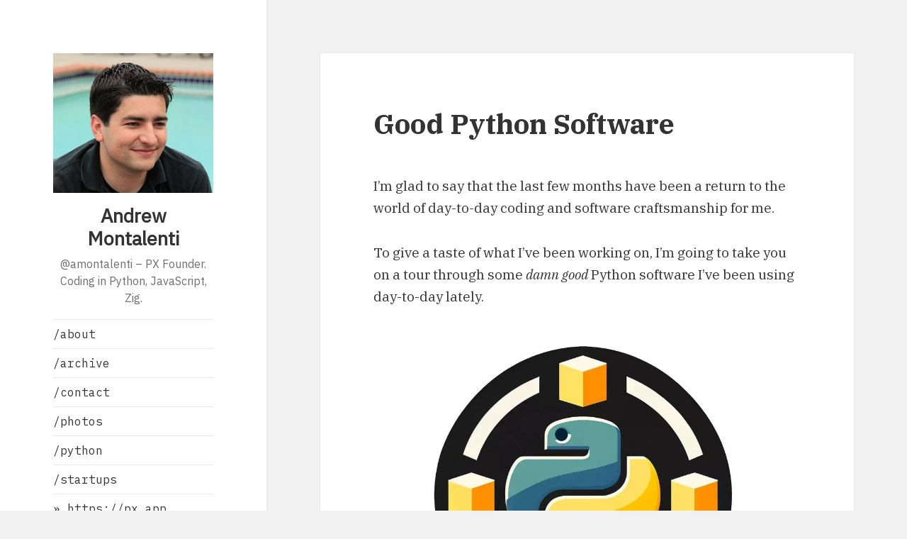

--- FILE ---
content_type: text/html; charset=UTF-8
request_url: https://amontalenti.com/2024/05/28/good-python-software
body_size: 19935
content:
<!DOCTYPE html>
<html lang="en-US" class="no-js">
<head>
	<meta charset="UTF-8">
	<meta name="viewport" content="width=device-width">
	<link rel="profile" href="https://gmpg.org/xfn/11">
	<link rel="pingback" href="https://amontalenti.com/wordpress/xmlrpc.php">
	<!--[if lt IE 9]>
	<script src="https://amontalenti.com/wordpress/wp-content/themes/twentyfifteen/js/html5.js"></script>
	<![endif]-->
	<!-- IBM Plex Google Fonts -->
	<style id="" media="all">/* cyrillic-ext */
@font-face {
  font-family: 'IBM Plex Mono';
  font-style: normal;
  font-weight: 400;
  font-display: swap;
  src: url(/fonts.gstatic.com/s/ibmplexmono/v20/-F63fjptAgt5VM-kVkqdyU8n1iIq131nj-otFQ.woff2) format('woff2');
  unicode-range: U+0460-052F, U+1C80-1C8A, U+20B4, U+2DE0-2DFF, U+A640-A69F, U+FE2E-FE2F;
}
/* cyrillic */
@font-face {
  font-family: 'IBM Plex Mono';
  font-style: normal;
  font-weight: 400;
  font-display: swap;
  src: url(/fonts.gstatic.com/s/ibmplexmono/v20/-F63fjptAgt5VM-kVkqdyU8n1isq131nj-otFQ.woff2) format('woff2');
  unicode-range: U+0301, U+0400-045F, U+0490-0491, U+04B0-04B1, U+2116;
}
/* vietnamese */
@font-face {
  font-family: 'IBM Plex Mono';
  font-style: normal;
  font-weight: 400;
  font-display: swap;
  src: url(/fonts.gstatic.com/s/ibmplexmono/v20/-F63fjptAgt5VM-kVkqdyU8n1iAq131nj-otFQ.woff2) format('woff2');
  unicode-range: U+0102-0103, U+0110-0111, U+0128-0129, U+0168-0169, U+01A0-01A1, U+01AF-01B0, U+0300-0301, U+0303-0304, U+0308-0309, U+0323, U+0329, U+1EA0-1EF9, U+20AB;
}
/* latin-ext */
@font-face {
  font-family: 'IBM Plex Mono';
  font-style: normal;
  font-weight: 400;
  font-display: swap;
  src: url(/fonts.gstatic.com/s/ibmplexmono/v20/-F63fjptAgt5VM-kVkqdyU8n1iEq131nj-otFQ.woff2) format('woff2');
  unicode-range: U+0100-02BA, U+02BD-02C5, U+02C7-02CC, U+02CE-02D7, U+02DD-02FF, U+0304, U+0308, U+0329, U+1D00-1DBF, U+1E00-1E9F, U+1EF2-1EFF, U+2020, U+20A0-20AB, U+20AD-20C0, U+2113, U+2C60-2C7F, U+A720-A7FF;
}
/* latin */
@font-face {
  font-family: 'IBM Plex Mono';
  font-style: normal;
  font-weight: 400;
  font-display: swap;
  src: url(/fonts.gstatic.com/s/ibmplexmono/v20/-F63fjptAgt5VM-kVkqdyU8n1i8q131nj-o.woff2) format('woff2');
  unicode-range: U+0000-00FF, U+0131, U+0152-0153, U+02BB-02BC, U+02C6, U+02DA, U+02DC, U+0304, U+0308, U+0329, U+2000-206F, U+20AC, U+2122, U+2191, U+2193, U+2212, U+2215, U+FEFF, U+FFFD;
}
/* cyrillic-ext */
@font-face {
  font-family: 'IBM Plex Sans';
  font-style: normal;
  font-weight: 400;
  font-stretch: 100%;
  font-display: swap;
  src: url(/fonts.gstatic.com/s/ibmplexsans/v23/zYXGKVElMYYaJe8bpLHnCwDKr932-G7dytD-Dmu1swZSAXcomDVmadSD6llDCqg4tIOm6_DeLVQ.woff2) format('woff2');
  unicode-range: U+0460-052F, U+1C80-1C8A, U+20B4, U+2DE0-2DFF, U+A640-A69F, U+FE2E-FE2F;
}
/* cyrillic */
@font-face {
  font-family: 'IBM Plex Sans';
  font-style: normal;
  font-weight: 400;
  font-stretch: 100%;
  font-display: swap;
  src: url(/fonts.gstatic.com/s/ibmplexsans/v23/zYXGKVElMYYaJe8bpLHnCwDKr932-G7dytD-Dmu1swZSAXcomDVmadSD6llDA6g4tIOm6_DeLVQ.woff2) format('woff2');
  unicode-range: U+0301, U+0400-045F, U+0490-0491, U+04B0-04B1, U+2116;
}
/* greek */
@font-face {
  font-family: 'IBM Plex Sans';
  font-style: normal;
  font-weight: 400;
  font-stretch: 100%;
  font-display: swap;
  src: url(/fonts.gstatic.com/s/ibmplexsans/v23/zYXGKVElMYYaJe8bpLHnCwDKr932-G7dytD-Dmu1swZSAXcomDVmadSD6llDBKg4tIOm6_DeLVQ.woff2) format('woff2');
  unicode-range: U+0370-0377, U+037A-037F, U+0384-038A, U+038C, U+038E-03A1, U+03A3-03FF;
}
/* vietnamese */
@font-face {
  font-family: 'IBM Plex Sans';
  font-style: normal;
  font-weight: 400;
  font-stretch: 100%;
  font-display: swap;
  src: url(/fonts.gstatic.com/s/ibmplexsans/v23/zYXGKVElMYYaJe8bpLHnCwDKr932-G7dytD-Dmu1swZSAXcomDVmadSD6llDCKg4tIOm6_DeLVQ.woff2) format('woff2');
  unicode-range: U+0102-0103, U+0110-0111, U+0128-0129, U+0168-0169, U+01A0-01A1, U+01AF-01B0, U+0300-0301, U+0303-0304, U+0308-0309, U+0323, U+0329, U+1EA0-1EF9, U+20AB;
}
/* latin-ext */
@font-face {
  font-family: 'IBM Plex Sans';
  font-style: normal;
  font-weight: 400;
  font-stretch: 100%;
  font-display: swap;
  src: url(/fonts.gstatic.com/s/ibmplexsans/v23/zYXGKVElMYYaJe8bpLHnCwDKr932-G7dytD-Dmu1swZSAXcomDVmadSD6llDCag4tIOm6_DeLVQ.woff2) format('woff2');
  unicode-range: U+0100-02BA, U+02BD-02C5, U+02C7-02CC, U+02CE-02D7, U+02DD-02FF, U+0304, U+0308, U+0329, U+1D00-1DBF, U+1E00-1E9F, U+1EF2-1EFF, U+2020, U+20A0-20AB, U+20AD-20C0, U+2113, U+2C60-2C7F, U+A720-A7FF;
}
/* latin */
@font-face {
  font-family: 'IBM Plex Sans';
  font-style: normal;
  font-weight: 400;
  font-stretch: 100%;
  font-display: swap;
  src: url(/fonts.gstatic.com/s/ibmplexsans/v23/zYXGKVElMYYaJe8bpLHnCwDKr932-G7dytD-Dmu1swZSAXcomDVmadSD6llDB6g4tIOm6_De.woff2) format('woff2');
  unicode-range: U+0000-00FF, U+0131, U+0152-0153, U+02BB-02BC, U+02C6, U+02DA, U+02DC, U+0304, U+0308, U+0329, U+2000-206F, U+20AC, U+2122, U+2191, U+2193, U+2212, U+2215, U+FEFF, U+FFFD;
}
/* cyrillic-ext */
@font-face {
  font-family: 'IBM Plex Sans Condensed';
  font-style: normal;
  font-weight: 400;
  font-display: swap;
  src: url(/fonts.gstatic.com/s/ibmplexsanscondensed/v15/Gg8lN4UfRSqiPg7Jn2ZI12V4DCEwkj1E4LVeHYakyK7Bh4sNLhM.woff2) format('woff2');
  unicode-range: U+0460-052F, U+1C80-1C8A, U+20B4, U+2DE0-2DFF, U+A640-A69F, U+FE2E-FE2F;
}
/* vietnamese */
@font-face {
  font-family: 'IBM Plex Sans Condensed';
  font-style: normal;
  font-weight: 400;
  font-display: swap;
  src: url(/fonts.gstatic.com/s/ibmplexsanscondensed/v15/Gg8lN4UfRSqiPg7Jn2ZI12V4DCEwkj1E4LVeHYamyK7Bh4sNLhM.woff2) format('woff2');
  unicode-range: U+0102-0103, U+0110-0111, U+0128-0129, U+0168-0169, U+01A0-01A1, U+01AF-01B0, U+0300-0301, U+0303-0304, U+0308-0309, U+0323, U+0329, U+1EA0-1EF9, U+20AB;
}
/* latin-ext */
@font-face {
  font-family: 'IBM Plex Sans Condensed';
  font-style: normal;
  font-weight: 400;
  font-display: swap;
  src: url(/fonts.gstatic.com/s/ibmplexsanscondensed/v15/Gg8lN4UfRSqiPg7Jn2ZI12V4DCEwkj1E4LVeHYanyK7Bh4sNLhM.woff2) format('woff2');
  unicode-range: U+0100-02BA, U+02BD-02C5, U+02C7-02CC, U+02CE-02D7, U+02DD-02FF, U+0304, U+0308, U+0329, U+1D00-1DBF, U+1E00-1E9F, U+1EF2-1EFF, U+2020, U+20A0-20AB, U+20AD-20C0, U+2113, U+2C60-2C7F, U+A720-A7FF;
}
/* latin */
@font-face {
  font-family: 'IBM Plex Sans Condensed';
  font-style: normal;
  font-weight: 400;
  font-display: swap;
  src: url(/fonts.gstatic.com/s/ibmplexsanscondensed/v15/Gg8lN4UfRSqiPg7Jn2ZI12V4DCEwkj1E4LVeHYapyK7Bh4sN.woff2) format('woff2');
  unicode-range: U+0000-00FF, U+0131, U+0152-0153, U+02BB-02BC, U+02C6, U+02DA, U+02DC, U+0304, U+0308, U+0329, U+2000-206F, U+20AC, U+2122, U+2191, U+2193, U+2212, U+2215, U+FEFF, U+FFFD;
}
/* cyrillic-ext */
@font-face {
  font-family: 'IBM Plex Serif';
  font-style: italic;
  font-weight: 400;
  font-display: swap;
  src: url(/fonts.gstatic.com/s/ibmplexserif/v20/jizBREVNn1dOx-zrZ2X3pZvkTiUa6zgTjnTLgNuZ5w.woff2) format('woff2');
  unicode-range: U+0460-052F, U+1C80-1C8A, U+20B4, U+2DE0-2DFF, U+A640-A69F, U+FE2E-FE2F;
}
/* cyrillic */
@font-face {
  font-family: 'IBM Plex Serif';
  font-style: italic;
  font-weight: 400;
  font-display: swap;
  src: url(/fonts.gstatic.com/s/ibmplexserif/v20/jizBREVNn1dOx-zrZ2X3pZvkTiUa6zETjnTLgNuZ5w.woff2) format('woff2');
  unicode-range: U+0301, U+0400-045F, U+0490-0491, U+04B0-04B1, U+2116;
}
/* vietnamese */
@font-face {
  font-family: 'IBM Plex Serif';
  font-style: italic;
  font-weight: 400;
  font-display: swap;
  src: url(/fonts.gstatic.com/s/ibmplexserif/v20/jizBREVNn1dOx-zrZ2X3pZvkTiUa6zoTjnTLgNuZ5w.woff2) format('woff2');
  unicode-range: U+0102-0103, U+0110-0111, U+0128-0129, U+0168-0169, U+01A0-01A1, U+01AF-01B0, U+0300-0301, U+0303-0304, U+0308-0309, U+0323, U+0329, U+1EA0-1EF9, U+20AB;
}
/* latin-ext */
@font-face {
  font-family: 'IBM Plex Serif';
  font-style: italic;
  font-weight: 400;
  font-display: swap;
  src: url(/fonts.gstatic.com/s/ibmplexserif/v20/jizBREVNn1dOx-zrZ2X3pZvkTiUa6zsTjnTLgNuZ5w.woff2) format('woff2');
  unicode-range: U+0100-02BA, U+02BD-02C5, U+02C7-02CC, U+02CE-02D7, U+02DD-02FF, U+0304, U+0308, U+0329, U+1D00-1DBF, U+1E00-1E9F, U+1EF2-1EFF, U+2020, U+20A0-20AB, U+20AD-20C0, U+2113, U+2C60-2C7F, U+A720-A7FF;
}
/* latin */
@font-face {
  font-family: 'IBM Plex Serif';
  font-style: italic;
  font-weight: 400;
  font-display: swap;
  src: url(/fonts.gstatic.com/s/ibmplexserif/v20/jizBREVNn1dOx-zrZ2X3pZvkTiUa6zUTjnTLgNs.woff2) format('woff2');
  unicode-range: U+0000-00FF, U+0131, U+0152-0153, U+02BB-02BC, U+02C6, U+02DA, U+02DC, U+0304, U+0308, U+0329, U+2000-206F, U+20AC, U+2122, U+2191, U+2193, U+2212, U+2215, U+FEFF, U+FFFD;
}
/* cyrillic-ext */
@font-face {
  font-family: 'IBM Plex Serif';
  font-style: italic;
  font-weight: 700;
  font-display: swap;
  src: url(/fonts.gstatic.com/s/ibmplexserif/v20/jizGREVNn1dOx-zrZ2X3pZvkTiUa4442m1TpjfGj7oaMBg.woff2) format('woff2');
  unicode-range: U+0460-052F, U+1C80-1C8A, U+20B4, U+2DE0-2DFF, U+A640-A69F, U+FE2E-FE2F;
}
/* cyrillic */
@font-face {
  font-family: 'IBM Plex Serif';
  font-style: italic;
  font-weight: 700;
  font-display: swap;
  src: url(/fonts.gstatic.com/s/ibmplexserif/v20/jizGREVNn1dOx-zrZ2X3pZvkTiUa4442m13pjfGj7oaMBg.woff2) format('woff2');
  unicode-range: U+0301, U+0400-045F, U+0490-0491, U+04B0-04B1, U+2116;
}
/* vietnamese */
@font-face {
  font-family: 'IBM Plex Serif';
  font-style: italic;
  font-weight: 700;
  font-display: swap;
  src: url(/fonts.gstatic.com/s/ibmplexserif/v20/jizGREVNn1dOx-zrZ2X3pZvkTiUa4442m1bpjfGj7oaMBg.woff2) format('woff2');
  unicode-range: U+0102-0103, U+0110-0111, U+0128-0129, U+0168-0169, U+01A0-01A1, U+01AF-01B0, U+0300-0301, U+0303-0304, U+0308-0309, U+0323, U+0329, U+1EA0-1EF9, U+20AB;
}
/* latin-ext */
@font-face {
  font-family: 'IBM Plex Serif';
  font-style: italic;
  font-weight: 700;
  font-display: swap;
  src: url(/fonts.gstatic.com/s/ibmplexserif/v20/jizGREVNn1dOx-zrZ2X3pZvkTiUa4442m1fpjfGj7oaMBg.woff2) format('woff2');
  unicode-range: U+0100-02BA, U+02BD-02C5, U+02C7-02CC, U+02CE-02D7, U+02DD-02FF, U+0304, U+0308, U+0329, U+1D00-1DBF, U+1E00-1E9F, U+1EF2-1EFF, U+2020, U+20A0-20AB, U+20AD-20C0, U+2113, U+2C60-2C7F, U+A720-A7FF;
}
/* latin */
@font-face {
  font-family: 'IBM Plex Serif';
  font-style: italic;
  font-weight: 700;
  font-display: swap;
  src: url(/fonts.gstatic.com/s/ibmplexserif/v20/jizGREVNn1dOx-zrZ2X3pZvkTiUa4442m1npjfGj7oY.woff2) format('woff2');
  unicode-range: U+0000-00FF, U+0131, U+0152-0153, U+02BB-02BC, U+02C6, U+02DA, U+02DC, U+0304, U+0308, U+0329, U+2000-206F, U+20AC, U+2122, U+2191, U+2193, U+2212, U+2215, U+FEFF, U+FFFD;
}
/* cyrillic-ext */
@font-face {
  font-family: 'IBM Plex Serif';
  font-style: normal;
  font-weight: 400;
  font-display: swap;
  src: url(/fonts.gstatic.com/s/ibmplexserif/v20/jizDREVNn1dOx-zrZ2X3pZvkTiUS2zcZiVbJsNo.woff2) format('woff2');
  unicode-range: U+0460-052F, U+1C80-1C8A, U+20B4, U+2DE0-2DFF, U+A640-A69F, U+FE2E-FE2F;
}
/* cyrillic */
@font-face {
  font-family: 'IBM Plex Serif';
  font-style: normal;
  font-weight: 400;
  font-display: swap;
  src: url(/fonts.gstatic.com/s/ibmplexserif/v20/jizDREVNn1dOx-zrZ2X3pZvkTiUb2zcZiVbJsNo.woff2) format('woff2');
  unicode-range: U+0301, U+0400-045F, U+0490-0491, U+04B0-04B1, U+2116;
}
/* vietnamese */
@font-face {
  font-family: 'IBM Plex Serif';
  font-style: normal;
  font-weight: 400;
  font-display: swap;
  src: url(/fonts.gstatic.com/s/ibmplexserif/v20/jizDREVNn1dOx-zrZ2X3pZvkTiUQ2zcZiVbJsNo.woff2) format('woff2');
  unicode-range: U+0102-0103, U+0110-0111, U+0128-0129, U+0168-0169, U+01A0-01A1, U+01AF-01B0, U+0300-0301, U+0303-0304, U+0308-0309, U+0323, U+0329, U+1EA0-1EF9, U+20AB;
}
/* latin-ext */
@font-face {
  font-family: 'IBM Plex Serif';
  font-style: normal;
  font-weight: 400;
  font-display: swap;
  src: url(/fonts.gstatic.com/s/ibmplexserif/v20/jizDREVNn1dOx-zrZ2X3pZvkTiUR2zcZiVbJsNo.woff2) format('woff2');
  unicode-range: U+0100-02BA, U+02BD-02C5, U+02C7-02CC, U+02CE-02D7, U+02DD-02FF, U+0304, U+0308, U+0329, U+1D00-1DBF, U+1E00-1E9F, U+1EF2-1EFF, U+2020, U+20A0-20AB, U+20AD-20C0, U+2113, U+2C60-2C7F, U+A720-A7FF;
}
/* latin */
@font-face {
  font-family: 'IBM Plex Serif';
  font-style: normal;
  font-weight: 400;
  font-display: swap;
  src: url(/fonts.gstatic.com/s/ibmplexserif/v20/jizDREVNn1dOx-zrZ2X3pZvkTiUf2zcZiVbJ.woff2) format('woff2');
  unicode-range: U+0000-00FF, U+0131, U+0152-0153, U+02BB-02BC, U+02C6, U+02DA, U+02DC, U+0304, U+0308, U+0329, U+2000-206F, U+20AC, U+2122, U+2191, U+2193, U+2212, U+2215, U+FEFF, U+FFFD;
}
/* cyrillic-ext */
@font-face {
  font-family: 'IBM Plex Serif';
  font-style: normal;
  font-weight: 700;
  font-display: swap;
  src: url(/fonts.gstatic.com/s/ibmplexserif/v20/jizAREVNn1dOx-zrZ2X3pZvkTi2k_iI5q1vjitOh3oc.woff2) format('woff2');
  unicode-range: U+0460-052F, U+1C80-1C8A, U+20B4, U+2DE0-2DFF, U+A640-A69F, U+FE2E-FE2F;
}
/* cyrillic */
@font-face {
  font-family: 'IBM Plex Serif';
  font-style: normal;
  font-weight: 700;
  font-display: swap;
  src: url(/fonts.gstatic.com/s/ibmplexserif/v20/jizAREVNn1dOx-zrZ2X3pZvkTi2k_iIwq1vjitOh3oc.woff2) format('woff2');
  unicode-range: U+0301, U+0400-045F, U+0490-0491, U+04B0-04B1, U+2116;
}
/* vietnamese */
@font-face {
  font-family: 'IBM Plex Serif';
  font-style: normal;
  font-weight: 700;
  font-display: swap;
  src: url(/fonts.gstatic.com/s/ibmplexserif/v20/jizAREVNn1dOx-zrZ2X3pZvkTi2k_iI7q1vjitOh3oc.woff2) format('woff2');
  unicode-range: U+0102-0103, U+0110-0111, U+0128-0129, U+0168-0169, U+01A0-01A1, U+01AF-01B0, U+0300-0301, U+0303-0304, U+0308-0309, U+0323, U+0329, U+1EA0-1EF9, U+20AB;
}
/* latin-ext */
@font-face {
  font-family: 'IBM Plex Serif';
  font-style: normal;
  font-weight: 700;
  font-display: swap;
  src: url(/fonts.gstatic.com/s/ibmplexserif/v20/jizAREVNn1dOx-zrZ2X3pZvkTi2k_iI6q1vjitOh3oc.woff2) format('woff2');
  unicode-range: U+0100-02BA, U+02BD-02C5, U+02C7-02CC, U+02CE-02D7, U+02DD-02FF, U+0304, U+0308, U+0329, U+1D00-1DBF, U+1E00-1E9F, U+1EF2-1EFF, U+2020, U+20A0-20AB, U+20AD-20C0, U+2113, U+2C60-2C7F, U+A720-A7FF;
}
/* latin */
@font-face {
  font-family: 'IBM Plex Serif';
  font-style: normal;
  font-weight: 700;
  font-display: swap;
  src: url(/fonts.gstatic.com/s/ibmplexserif/v20/jizAREVNn1dOx-zrZ2X3pZvkTi2k_iI0q1vjitOh.woff2) format('woff2');
  unicode-range: U+0000-00FF, U+0131, U+0152-0153, U+02BB-02BC, U+02C6, U+02DA, U+02DC, U+0304, U+0308, U+0329, U+2000-206F, U+20AC, U+2122, U+2191, U+2193, U+2212, U+2215, U+FEFF, U+FFFD;
}
</style>
	<script>(function(html){html.className = html.className.replace(/\bno-js\b/,'js')})(document.documentElement);</script>
<title>Good Python Software</title>

<!-- Google Tag Manager for WordPress by gtm4wp.com -->
<script data-cfasync="false" data-pagespeed-no-defer>
	var gtm4wp_datalayer_name = "dataLayer";
	var dataLayer = dataLayer || [];
</script>
<!-- End Google Tag Manager for WordPress by gtm4wp.com --><meta name="description" content="I&#039;m glad to say that the last few months have been a return to the world of day-to-day coding and software craftsmanship for me. To give a taste of what I&#039;ve been working on, I&#039;m going to take you on a tour through some damn good Python software I&#039;ve been&hellip;">
<meta name="robots" content="index, follow, max-snippet:-1, max-image-preview:large, max-video-preview:-1">
<link rel="canonical" href="https://amontalenti.com/2024/05/28/good-python-software">
<meta property="og:url" content="https://amontalenti.com/2024/05/28/good-python-software">
<meta property="og:site_name" content="Andrew Montalenti">
<meta property="og:locale" content="en_US">
<meta property="og:type" content="article">
<meta property="og:title" content="Good Python Software">
<meta property="og:description" content="I&#039;m glad to say that the last few months have been a return to the world of day-to-day coding and software craftsmanship for me. To give a taste of what I&#039;ve been working on, I&#039;m going to take you on a tour through some damn good Python software I&#039;ve been&hellip;">
<meta property="og:image" content="http://amontalenti.com/wordpress/wp-content/uploads/2019/01/twitter_image.jpeg">
<meta property="og:image:secure_url" content="http://amontalenti.com/wordpress/wp-content/uploads/2019/01/twitter_image.jpeg">
<meta property="og:image:width" content="400">
<meta property="og:image:height" content="400">
<meta name="twitter:card" content="summary">
<meta name="twitter:site" content="@amontalenti">
<meta name="twitter:creator" content="@amontalenti">
<meta name="twitter:title" content="Good Python Software">
<meta name="twitter:description" content="I&#039;m glad to say that the last few months have been a return to the world of day-to-day coding and software craftsmanship for me. To give a taste of what I&#039;ve been working on, I&#039;m going to take you on a tour through some damn good Python software I&#039;ve been&hellip;">
<meta name="twitter:image" content="http://amontalenti.com/wordpress/wp-content/uploads/2019/01/twitter_image.jpeg">
<link rel='dns-prefetch' href='//cdn.parsely.com' />
<link rel='dns-prefetch' href='//secure.gravatar.com' />
<link rel='dns-prefetch' href='//stats.wp.com' />
<link rel='dns-prefetch' href='//fonts.googleapis.com' />
<link rel='dns-prefetch' href='//v0.wordpress.com' />
<link href='https://fonts.gstatic.com' crossorigin rel='preconnect' />
<link rel="alternate" type="application/rss+xml" title="Andrew Montalenti &raquo; Feed" href="https://amontalenti.com/feed" />
<link rel="alternate" type="application/rss+xml" title="Andrew Montalenti &raquo; Comments Feed" href="https://amontalenti.com/comments/feed" />
<link rel="alternate" type="application/rss+xml" title="Andrew Montalenti &raquo; Good Python Software Comments Feed" href="https://amontalenti.com/2024/05/28/good-python-software/feed" />
<link rel="alternate" title="oEmbed (JSON)" type="application/json+oembed" href="https://amontalenti.com/wp-json/oembed/1.0/embed?url=https%3A%2F%2Famontalenti.com%2F2024%2F05%2F28%2Fgood-python-software" />
<link rel="alternate" title="oEmbed (XML)" type="text/xml+oembed" href="https://amontalenti.com/wp-json/oembed/1.0/embed?url=https%3A%2F%2Famontalenti.com%2F2024%2F05%2F28%2Fgood-python-software&#038;format=xml" />
<style id='wp-img-auto-sizes-contain-inline-css' type='text/css'>
img:is([sizes=auto i],[sizes^="auto," i]){contain-intrinsic-size:3000px 1500px}
/*# sourceURL=wp-img-auto-sizes-contain-inline-css */
</style>
<link rel='stylesheet' id='twentyfifteen-jetpack-css' href='https://amontalenti.com/wordpress/wp-content/plugins/jetpack/modules/theme-tools/compat/twentyfifteen.css?ver=15.3.1' type='text/css' media='all' />
<style id='wp-emoji-styles-inline-css' type='text/css'>

	img.wp-smiley, img.emoji {
		display: inline !important;
		border: none !important;
		box-shadow: none !important;
		height: 1em !important;
		width: 1em !important;
		margin: 0 0.07em !important;
		vertical-align: -0.1em !important;
		background: none !important;
		padding: 0 !important;
	}
/*# sourceURL=wp-emoji-styles-inline-css */
</style>
<link rel='stylesheet' id='wp-syntax-css-css' href='https://amontalenti.com/wordpress/wp-content/themes/twentyfifteen/wp-syntax.css?ver=1.2' type='text/css' media='all' />
<style id="twentyfifteen-fonts-css" media="all">/* vietnamese */
@font-face {
  font-family: 'Inconsolata';
  font-style: normal;
  font-weight: 400;
  font-stretch: 100%;
  font-display: swap;
  src: url(/fonts.gstatic.com/s/inconsolata/v37/QlddNThLqRwH-OJ1UHjlKENVzkWGVkL3GZQmAwLyxq15IDhunJ_o.woff2) format('woff2');
  unicode-range: U+0102-0103, U+0110-0111, U+0128-0129, U+0168-0169, U+01A0-01A1, U+01AF-01B0, U+0300-0301, U+0303-0304, U+0308-0309, U+0323, U+0329, U+1EA0-1EF9, U+20AB;
}
/* latin-ext */
@font-face {
  font-family: 'Inconsolata';
  font-style: normal;
  font-weight: 400;
  font-stretch: 100%;
  font-display: swap;
  src: url(/fonts.gstatic.com/s/inconsolata/v37/QlddNThLqRwH-OJ1UHjlKENVzkWGVkL3GZQmAwLyx615IDhunJ_o.woff2) format('woff2');
  unicode-range: U+0100-02BA, U+02BD-02C5, U+02C7-02CC, U+02CE-02D7, U+02DD-02FF, U+0304, U+0308, U+0329, U+1D00-1DBF, U+1E00-1E9F, U+1EF2-1EFF, U+2020, U+20A0-20AB, U+20AD-20C0, U+2113, U+2C60-2C7F, U+A720-A7FF;
}
/* latin */
@font-face {
  font-family: 'Inconsolata';
  font-style: normal;
  font-weight: 400;
  font-stretch: 100%;
  font-display: swap;
  src: url(/fonts.gstatic.com/s/inconsolata/v37/QlddNThLqRwH-OJ1UHjlKENVzkWGVkL3GZQmAwLyya15IDhunA.woff2) format('woff2');
  unicode-range: U+0000-00FF, U+0131, U+0152-0153, U+02BB-02BC, U+02C6, U+02DA, U+02DC, U+0304, U+0308, U+0329, U+2000-206F, U+20AC, U+2122, U+2191, U+2193, U+2212, U+2215, U+FEFF, U+FFFD;
}
/* vietnamese */
@font-face {
  font-family: 'Inconsolata';
  font-style: normal;
  font-weight: 700;
  font-stretch: 100%;
  font-display: swap;
  src: url(/fonts.gstatic.com/s/inconsolata/v37/QlddNThLqRwH-OJ1UHjlKENVzkWGVkL3GZQmAwLyxq15IDhunJ_o.woff2) format('woff2');
  unicode-range: U+0102-0103, U+0110-0111, U+0128-0129, U+0168-0169, U+01A0-01A1, U+01AF-01B0, U+0300-0301, U+0303-0304, U+0308-0309, U+0323, U+0329, U+1EA0-1EF9, U+20AB;
}
/* latin-ext */
@font-face {
  font-family: 'Inconsolata';
  font-style: normal;
  font-weight: 700;
  font-stretch: 100%;
  font-display: swap;
  src: url(/fonts.gstatic.com/s/inconsolata/v37/QlddNThLqRwH-OJ1UHjlKENVzkWGVkL3GZQmAwLyx615IDhunJ_o.woff2) format('woff2');
  unicode-range: U+0100-02BA, U+02BD-02C5, U+02C7-02CC, U+02CE-02D7, U+02DD-02FF, U+0304, U+0308, U+0329, U+1D00-1DBF, U+1E00-1E9F, U+1EF2-1EFF, U+2020, U+20A0-20AB, U+20AD-20C0, U+2113, U+2C60-2C7F, U+A720-A7FF;
}
/* latin */
@font-face {
  font-family: 'Inconsolata';
  font-style: normal;
  font-weight: 700;
  font-stretch: 100%;
  font-display: swap;
  src: url(/fonts.gstatic.com/s/inconsolata/v37/QlddNThLqRwH-OJ1UHjlKENVzkWGVkL3GZQmAwLyya15IDhunA.woff2) format('woff2');
  unicode-range: U+0000-00FF, U+0131, U+0152-0153, U+02BB-02BC, U+02C6, U+02DA, U+02DC, U+0304, U+0308, U+0329, U+2000-206F, U+20AC, U+2122, U+2191, U+2193, U+2212, U+2215, U+FEFF, U+FFFD;
}
/* cyrillic-ext */
@font-face {
  font-family: 'Noto Sans';
  font-style: italic;
  font-weight: 400;
  font-stretch: 100%;
  font-display: swap;
  src: url(/fonts.gstatic.com/s/notosans/v42/o-0ZIpQlx3QUlC5A4PNr4C5OaxRsfNNlKbCePevttHOmHS91ixg0.woff2) format('woff2');
  unicode-range: U+0460-052F, U+1C80-1C8A, U+20B4, U+2DE0-2DFF, U+A640-A69F, U+FE2E-FE2F;
}
/* cyrillic */
@font-face {
  font-family: 'Noto Sans';
  font-style: italic;
  font-weight: 400;
  font-stretch: 100%;
  font-display: swap;
  src: url(/fonts.gstatic.com/s/notosans/v42/o-0ZIpQlx3QUlC5A4PNr4C5OaxRsfNNlKbCePevtvXOmHS91ixg0.woff2) format('woff2');
  unicode-range: U+0301, U+0400-045F, U+0490-0491, U+04B0-04B1, U+2116;
}
/* devanagari */
@font-face {
  font-family: 'Noto Sans';
  font-style: italic;
  font-weight: 400;
  font-stretch: 100%;
  font-display: swap;
  src: url(/fonts.gstatic.com/s/notosans/v42/o-0ZIpQlx3QUlC5A4PNr4C5OaxRsfNNlKbCePevtuHOmHS91ixg0.woff2) format('woff2');
  unicode-range: U+0900-097F, U+1CD0-1CF9, U+200C-200D, U+20A8, U+20B9, U+20F0, U+25CC, U+A830-A839, U+A8E0-A8FF, U+11B00-11B09;
}
/* greek-ext */
@font-face {
  font-family: 'Noto Sans';
  font-style: italic;
  font-weight: 400;
  font-stretch: 100%;
  font-display: swap;
  src: url(/fonts.gstatic.com/s/notosans/v42/o-0ZIpQlx3QUlC5A4PNr4C5OaxRsfNNlKbCePevttXOmHS91ixg0.woff2) format('woff2');
  unicode-range: U+1F00-1FFF;
}
/* greek */
@font-face {
  font-family: 'Noto Sans';
  font-style: italic;
  font-weight: 400;
  font-stretch: 100%;
  font-display: swap;
  src: url(/fonts.gstatic.com/s/notosans/v42/o-0ZIpQlx3QUlC5A4PNr4C5OaxRsfNNlKbCePevtunOmHS91ixg0.woff2) format('woff2');
  unicode-range: U+0370-0377, U+037A-037F, U+0384-038A, U+038C, U+038E-03A1, U+03A3-03FF;
}
/* vietnamese */
@font-face {
  font-family: 'Noto Sans';
  font-style: italic;
  font-weight: 400;
  font-stretch: 100%;
  font-display: swap;
  src: url(/fonts.gstatic.com/s/notosans/v42/o-0ZIpQlx3QUlC5A4PNr4C5OaxRsfNNlKbCePevttnOmHS91ixg0.woff2) format('woff2');
  unicode-range: U+0102-0103, U+0110-0111, U+0128-0129, U+0168-0169, U+01A0-01A1, U+01AF-01B0, U+0300-0301, U+0303-0304, U+0308-0309, U+0323, U+0329, U+1EA0-1EF9, U+20AB;
}
/* latin-ext */
@font-face {
  font-family: 'Noto Sans';
  font-style: italic;
  font-weight: 400;
  font-stretch: 100%;
  font-display: swap;
  src: url(/fonts.gstatic.com/s/notosans/v42/o-0ZIpQlx3QUlC5A4PNr4C5OaxRsfNNlKbCePevtt3OmHS91ixg0.woff2) format('woff2');
  unicode-range: U+0100-02BA, U+02BD-02C5, U+02C7-02CC, U+02CE-02D7, U+02DD-02FF, U+0304, U+0308, U+0329, U+1D00-1DBF, U+1E00-1E9F, U+1EF2-1EFF, U+2020, U+20A0-20AB, U+20AD-20C0, U+2113, U+2C60-2C7F, U+A720-A7FF;
}
/* latin */
@font-face {
  font-family: 'Noto Sans';
  font-style: italic;
  font-weight: 400;
  font-stretch: 100%;
  font-display: swap;
  src: url(/fonts.gstatic.com/s/notosans/v42/o-0ZIpQlx3QUlC5A4PNr4C5OaxRsfNNlKbCePevtuXOmHS91iw.woff2) format('woff2');
  unicode-range: U+0000-00FF, U+0131, U+0152-0153, U+02BB-02BC, U+02C6, U+02DA, U+02DC, U+0304, U+0308, U+0329, U+2000-206F, U+20AC, U+2122, U+2191, U+2193, U+2212, U+2215, U+FEFF, U+FFFD;
}
/* cyrillic-ext */
@font-face {
  font-family: 'Noto Sans';
  font-style: italic;
  font-weight: 700;
  font-stretch: 100%;
  font-display: swap;
  src: url(/fonts.gstatic.com/s/notosans/v42/o-0ZIpQlx3QUlC5A4PNr4C5OaxRsfNNlKbCePevttHOmHS91ixg0.woff2) format('woff2');
  unicode-range: U+0460-052F, U+1C80-1C8A, U+20B4, U+2DE0-2DFF, U+A640-A69F, U+FE2E-FE2F;
}
/* cyrillic */
@font-face {
  font-family: 'Noto Sans';
  font-style: italic;
  font-weight: 700;
  font-stretch: 100%;
  font-display: swap;
  src: url(/fonts.gstatic.com/s/notosans/v42/o-0ZIpQlx3QUlC5A4PNr4C5OaxRsfNNlKbCePevtvXOmHS91ixg0.woff2) format('woff2');
  unicode-range: U+0301, U+0400-045F, U+0490-0491, U+04B0-04B1, U+2116;
}
/* devanagari */
@font-face {
  font-family: 'Noto Sans';
  font-style: italic;
  font-weight: 700;
  font-stretch: 100%;
  font-display: swap;
  src: url(/fonts.gstatic.com/s/notosans/v42/o-0ZIpQlx3QUlC5A4PNr4C5OaxRsfNNlKbCePevtuHOmHS91ixg0.woff2) format('woff2');
  unicode-range: U+0900-097F, U+1CD0-1CF9, U+200C-200D, U+20A8, U+20B9, U+20F0, U+25CC, U+A830-A839, U+A8E0-A8FF, U+11B00-11B09;
}
/* greek-ext */
@font-face {
  font-family: 'Noto Sans';
  font-style: italic;
  font-weight: 700;
  font-stretch: 100%;
  font-display: swap;
  src: url(/fonts.gstatic.com/s/notosans/v42/o-0ZIpQlx3QUlC5A4PNr4C5OaxRsfNNlKbCePevttXOmHS91ixg0.woff2) format('woff2');
  unicode-range: U+1F00-1FFF;
}
/* greek */
@font-face {
  font-family: 'Noto Sans';
  font-style: italic;
  font-weight: 700;
  font-stretch: 100%;
  font-display: swap;
  src: url(/fonts.gstatic.com/s/notosans/v42/o-0ZIpQlx3QUlC5A4PNr4C5OaxRsfNNlKbCePevtunOmHS91ixg0.woff2) format('woff2');
  unicode-range: U+0370-0377, U+037A-037F, U+0384-038A, U+038C, U+038E-03A1, U+03A3-03FF;
}
/* vietnamese */
@font-face {
  font-family: 'Noto Sans';
  font-style: italic;
  font-weight: 700;
  font-stretch: 100%;
  font-display: swap;
  src: url(/fonts.gstatic.com/s/notosans/v42/o-0ZIpQlx3QUlC5A4PNr4C5OaxRsfNNlKbCePevttnOmHS91ixg0.woff2) format('woff2');
  unicode-range: U+0102-0103, U+0110-0111, U+0128-0129, U+0168-0169, U+01A0-01A1, U+01AF-01B0, U+0300-0301, U+0303-0304, U+0308-0309, U+0323, U+0329, U+1EA0-1EF9, U+20AB;
}
/* latin-ext */
@font-face {
  font-family: 'Noto Sans';
  font-style: italic;
  font-weight: 700;
  font-stretch: 100%;
  font-display: swap;
  src: url(/fonts.gstatic.com/s/notosans/v42/o-0ZIpQlx3QUlC5A4PNr4C5OaxRsfNNlKbCePevtt3OmHS91ixg0.woff2) format('woff2');
  unicode-range: U+0100-02BA, U+02BD-02C5, U+02C7-02CC, U+02CE-02D7, U+02DD-02FF, U+0304, U+0308, U+0329, U+1D00-1DBF, U+1E00-1E9F, U+1EF2-1EFF, U+2020, U+20A0-20AB, U+20AD-20C0, U+2113, U+2C60-2C7F, U+A720-A7FF;
}
/* latin */
@font-face {
  font-family: 'Noto Sans';
  font-style: italic;
  font-weight: 700;
  font-stretch: 100%;
  font-display: swap;
  src: url(/fonts.gstatic.com/s/notosans/v42/o-0ZIpQlx3QUlC5A4PNr4C5OaxRsfNNlKbCePevtuXOmHS91iw.woff2) format('woff2');
  unicode-range: U+0000-00FF, U+0131, U+0152-0153, U+02BB-02BC, U+02C6, U+02DA, U+02DC, U+0304, U+0308, U+0329, U+2000-206F, U+20AC, U+2122, U+2191, U+2193, U+2212, U+2215, U+FEFF, U+FFFD;
}
/* cyrillic-ext */
@font-face {
  font-family: 'Noto Sans';
  font-style: normal;
  font-weight: 400;
  font-stretch: 100%;
  font-display: swap;
  src: url(/fonts.gstatic.com/s/notosans/v42/o-0bIpQlx3QUlC5A4PNB6Ryti20_6n1iPHjc5aPdu3mhPy1Fig.woff2) format('woff2');
  unicode-range: U+0460-052F, U+1C80-1C8A, U+20B4, U+2DE0-2DFF, U+A640-A69F, U+FE2E-FE2F;
}
/* cyrillic */
@font-face {
  font-family: 'Noto Sans';
  font-style: normal;
  font-weight: 400;
  font-stretch: 100%;
  font-display: swap;
  src: url(/fonts.gstatic.com/s/notosans/v42/o-0bIpQlx3QUlC5A4PNB6Ryti20_6n1iPHjc5ardu3mhPy1Fig.woff2) format('woff2');
  unicode-range: U+0301, U+0400-045F, U+0490-0491, U+04B0-04B1, U+2116;
}
/* devanagari */
@font-face {
  font-family: 'Noto Sans';
  font-style: normal;
  font-weight: 400;
  font-stretch: 100%;
  font-display: swap;
  src: url(/fonts.gstatic.com/s/notosans/v42/o-0bIpQlx3QUlC5A4PNB6Ryti20_6n1iPHjc5a_du3mhPy1Fig.woff2) format('woff2');
  unicode-range: U+0900-097F, U+1CD0-1CF9, U+200C-200D, U+20A8, U+20B9, U+20F0, U+25CC, U+A830-A839, U+A8E0-A8FF, U+11B00-11B09;
}
/* greek-ext */
@font-face {
  font-family: 'Noto Sans';
  font-style: normal;
  font-weight: 400;
  font-stretch: 100%;
  font-display: swap;
  src: url(/fonts.gstatic.com/s/notosans/v42/o-0bIpQlx3QUlC5A4PNB6Ryti20_6n1iPHjc5aLdu3mhPy1Fig.woff2) format('woff2');
  unicode-range: U+1F00-1FFF;
}
/* greek */
@font-face {
  font-family: 'Noto Sans';
  font-style: normal;
  font-weight: 400;
  font-stretch: 100%;
  font-display: swap;
  src: url(/fonts.gstatic.com/s/notosans/v42/o-0bIpQlx3QUlC5A4PNB6Ryti20_6n1iPHjc5a3du3mhPy1Fig.woff2) format('woff2');
  unicode-range: U+0370-0377, U+037A-037F, U+0384-038A, U+038C, U+038E-03A1, U+03A3-03FF;
}
/* vietnamese */
@font-face {
  font-family: 'Noto Sans';
  font-style: normal;
  font-weight: 400;
  font-stretch: 100%;
  font-display: swap;
  src: url(/fonts.gstatic.com/s/notosans/v42/o-0bIpQlx3QUlC5A4PNB6Ryti20_6n1iPHjc5aHdu3mhPy1Fig.woff2) format('woff2');
  unicode-range: U+0102-0103, U+0110-0111, U+0128-0129, U+0168-0169, U+01A0-01A1, U+01AF-01B0, U+0300-0301, U+0303-0304, U+0308-0309, U+0323, U+0329, U+1EA0-1EF9, U+20AB;
}
/* latin-ext */
@font-face {
  font-family: 'Noto Sans';
  font-style: normal;
  font-weight: 400;
  font-stretch: 100%;
  font-display: swap;
  src: url(/fonts.gstatic.com/s/notosans/v42/o-0bIpQlx3QUlC5A4PNB6Ryti20_6n1iPHjc5aDdu3mhPy1Fig.woff2) format('woff2');
  unicode-range: U+0100-02BA, U+02BD-02C5, U+02C7-02CC, U+02CE-02D7, U+02DD-02FF, U+0304, U+0308, U+0329, U+1D00-1DBF, U+1E00-1E9F, U+1EF2-1EFF, U+2020, U+20A0-20AB, U+20AD-20C0, U+2113, U+2C60-2C7F, U+A720-A7FF;
}
/* latin */
@font-face {
  font-family: 'Noto Sans';
  font-style: normal;
  font-weight: 400;
  font-stretch: 100%;
  font-display: swap;
  src: url(/fonts.gstatic.com/s/notosans/v42/o-0bIpQlx3QUlC5A4PNB6Ryti20_6n1iPHjc5a7du3mhPy0.woff2) format('woff2');
  unicode-range: U+0000-00FF, U+0131, U+0152-0153, U+02BB-02BC, U+02C6, U+02DA, U+02DC, U+0304, U+0308, U+0329, U+2000-206F, U+20AC, U+2122, U+2191, U+2193, U+2212, U+2215, U+FEFF, U+FFFD;
}
/* cyrillic-ext */
@font-face {
  font-family: 'Noto Sans';
  font-style: normal;
  font-weight: 700;
  font-stretch: 100%;
  font-display: swap;
  src: url(/fonts.gstatic.com/s/notosans/v42/o-0bIpQlx3QUlC5A4PNB6Ryti20_6n1iPHjc5aPdu3mhPy1Fig.woff2) format('woff2');
  unicode-range: U+0460-052F, U+1C80-1C8A, U+20B4, U+2DE0-2DFF, U+A640-A69F, U+FE2E-FE2F;
}
/* cyrillic */
@font-face {
  font-family: 'Noto Sans';
  font-style: normal;
  font-weight: 700;
  font-stretch: 100%;
  font-display: swap;
  src: url(/fonts.gstatic.com/s/notosans/v42/o-0bIpQlx3QUlC5A4PNB6Ryti20_6n1iPHjc5ardu3mhPy1Fig.woff2) format('woff2');
  unicode-range: U+0301, U+0400-045F, U+0490-0491, U+04B0-04B1, U+2116;
}
/* devanagari */
@font-face {
  font-family: 'Noto Sans';
  font-style: normal;
  font-weight: 700;
  font-stretch: 100%;
  font-display: swap;
  src: url(/fonts.gstatic.com/s/notosans/v42/o-0bIpQlx3QUlC5A4PNB6Ryti20_6n1iPHjc5a_du3mhPy1Fig.woff2) format('woff2');
  unicode-range: U+0900-097F, U+1CD0-1CF9, U+200C-200D, U+20A8, U+20B9, U+20F0, U+25CC, U+A830-A839, U+A8E0-A8FF, U+11B00-11B09;
}
/* greek-ext */
@font-face {
  font-family: 'Noto Sans';
  font-style: normal;
  font-weight: 700;
  font-stretch: 100%;
  font-display: swap;
  src: url(/fonts.gstatic.com/s/notosans/v42/o-0bIpQlx3QUlC5A4PNB6Ryti20_6n1iPHjc5aLdu3mhPy1Fig.woff2) format('woff2');
  unicode-range: U+1F00-1FFF;
}
/* greek */
@font-face {
  font-family: 'Noto Sans';
  font-style: normal;
  font-weight: 700;
  font-stretch: 100%;
  font-display: swap;
  src: url(/fonts.gstatic.com/s/notosans/v42/o-0bIpQlx3QUlC5A4PNB6Ryti20_6n1iPHjc5a3du3mhPy1Fig.woff2) format('woff2');
  unicode-range: U+0370-0377, U+037A-037F, U+0384-038A, U+038C, U+038E-03A1, U+03A3-03FF;
}
/* vietnamese */
@font-face {
  font-family: 'Noto Sans';
  font-style: normal;
  font-weight: 700;
  font-stretch: 100%;
  font-display: swap;
  src: url(/fonts.gstatic.com/s/notosans/v42/o-0bIpQlx3QUlC5A4PNB6Ryti20_6n1iPHjc5aHdu3mhPy1Fig.woff2) format('woff2');
  unicode-range: U+0102-0103, U+0110-0111, U+0128-0129, U+0168-0169, U+01A0-01A1, U+01AF-01B0, U+0300-0301, U+0303-0304, U+0308-0309, U+0323, U+0329, U+1EA0-1EF9, U+20AB;
}
/* latin-ext */
@font-face {
  font-family: 'Noto Sans';
  font-style: normal;
  font-weight: 700;
  font-stretch: 100%;
  font-display: swap;
  src: url(/fonts.gstatic.com/s/notosans/v42/o-0bIpQlx3QUlC5A4PNB6Ryti20_6n1iPHjc5aDdu3mhPy1Fig.woff2) format('woff2');
  unicode-range: U+0100-02BA, U+02BD-02C5, U+02C7-02CC, U+02CE-02D7, U+02DD-02FF, U+0304, U+0308, U+0329, U+1D00-1DBF, U+1E00-1E9F, U+1EF2-1EFF, U+2020, U+20A0-20AB, U+20AD-20C0, U+2113, U+2C60-2C7F, U+A720-A7FF;
}
/* latin */
@font-face {
  font-family: 'Noto Sans';
  font-style: normal;
  font-weight: 700;
  font-stretch: 100%;
  font-display: swap;
  src: url(/fonts.gstatic.com/s/notosans/v42/o-0bIpQlx3QUlC5A4PNB6Ryti20_6n1iPHjc5a7du3mhPy0.woff2) format('woff2');
  unicode-range: U+0000-00FF, U+0131, U+0152-0153, U+02BB-02BC, U+02C6, U+02DA, U+02DC, U+0304, U+0308, U+0329, U+2000-206F, U+20AC, U+2122, U+2191, U+2193, U+2212, U+2215, U+FEFF, U+FFFD;
}
/* cyrillic-ext */
@font-face {
  font-family: 'Noto Serif';
  font-style: italic;
  font-weight: 400;
  font-stretch: 100%;
  font-display: swap;
  src: url(/fonts.gstatic.com/s/notoserif/v33/ga6faw1J5X9T9RW6j9bNfFIMZhhWnFTyNZIQD1-_P3Lct_NFiQhhYQ.woff2) format('woff2');
  unicode-range: U+0460-052F, U+1C80-1C8A, U+20B4, U+2DE0-2DFF, U+A640-A69F, U+FE2E-FE2F;
}
/* cyrillic */
@font-face {
  font-family: 'Noto Serif';
  font-style: italic;
  font-weight: 400;
  font-stretch: 100%;
  font-display: swap;
  src: url(/fonts.gstatic.com/s/notoserif/v33/ga6faw1J5X9T9RW6j9bNfFIMZhhWnFTyNZIQD1-_P3vct_NFiQhhYQ.woff2) format('woff2');
  unicode-range: U+0301, U+0400-045F, U+0490-0491, U+04B0-04B1, U+2116;
}
/* greek-ext */
@font-face {
  font-family: 'Noto Serif';
  font-style: italic;
  font-weight: 400;
  font-stretch: 100%;
  font-display: swap;
  src: url(/fonts.gstatic.com/s/notoserif/v33/ga6faw1J5X9T9RW6j9bNfFIMZhhWnFTyNZIQD1-_P3Pct_NFiQhhYQ.woff2) format('woff2');
  unicode-range: U+1F00-1FFF;
}
/* greek */
@font-face {
  font-family: 'Noto Serif';
  font-style: italic;
  font-weight: 400;
  font-stretch: 100%;
  font-display: swap;
  src: url(/fonts.gstatic.com/s/notoserif/v33/ga6faw1J5X9T9RW6j9bNfFIMZhhWnFTyNZIQD1-_P3zct_NFiQhhYQ.woff2) format('woff2');
  unicode-range: U+0370-0377, U+037A-037F, U+0384-038A, U+038C, U+038E-03A1, U+03A3-03FF;
}
/* math */
@font-face {
  font-family: 'Noto Serif';
  font-style: italic;
  font-weight: 400;
  font-stretch: 100%;
  font-display: swap;
  src: url(/fonts.gstatic.com/s/notoserif/v33/ga6faw1J5X9T9RW6j9bNfFIMZhhWnFTyNZIQD1-_PwPct_NFiQhhYQ.woff2) format('woff2');
  unicode-range: U+0302-0303, U+0305, U+0307-0308, U+0310, U+0312, U+0315, U+031A, U+0326-0327, U+032C, U+032F-0330, U+0332-0333, U+0338, U+033A, U+0346, U+034D, U+0391-03A1, U+03A3-03A9, U+03B1-03C9, U+03D1, U+03D5-03D6, U+03F0-03F1, U+03F4-03F5, U+2016-2017, U+2034-2038, U+203C, U+2040, U+2043, U+2047, U+2050, U+2057, U+205F, U+2070-2071, U+2074-208E, U+2090-209C, U+20D0-20DC, U+20E1, U+20E5-20EF, U+2100-2112, U+2114-2115, U+2117-2121, U+2123-214F, U+2190, U+2192, U+2194-21AE, U+21B0-21E5, U+21F1-21F2, U+21F4-2211, U+2213-2214, U+2216-22FF, U+2308-230B, U+2310, U+2319, U+231C-2321, U+2336-237A, U+237C, U+2395, U+239B-23B7, U+23D0, U+23DC-23E1, U+2474-2475, U+25AF, U+25B3, U+25B7, U+25BD, U+25C1, U+25CA, U+25CC, U+25FB, U+266D-266F, U+27C0-27FF, U+2900-2AFF, U+2B0E-2B11, U+2B30-2B4C, U+2BFE, U+3030, U+FF5B, U+FF5D, U+1D400-1D7FF, U+1EE00-1EEFF;
}
/* vietnamese */
@font-face {
  font-family: 'Noto Serif';
  font-style: italic;
  font-weight: 400;
  font-stretch: 100%;
  font-display: swap;
  src: url(/fonts.gstatic.com/s/notoserif/v33/ga6faw1J5X9T9RW6j9bNfFIMZhhWnFTyNZIQD1-_P3Dct_NFiQhhYQ.woff2) format('woff2');
  unicode-range: U+0102-0103, U+0110-0111, U+0128-0129, U+0168-0169, U+01A0-01A1, U+01AF-01B0, U+0300-0301, U+0303-0304, U+0308-0309, U+0323, U+0329, U+1EA0-1EF9, U+20AB;
}
/* latin-ext */
@font-face {
  font-family: 'Noto Serif';
  font-style: italic;
  font-weight: 400;
  font-stretch: 100%;
  font-display: swap;
  src: url(/fonts.gstatic.com/s/notoserif/v33/ga6faw1J5X9T9RW6j9bNfFIMZhhWnFTyNZIQD1-_P3Hct_NFiQhhYQ.woff2) format('woff2');
  unicode-range: U+0100-02BA, U+02BD-02C5, U+02C7-02CC, U+02CE-02D7, U+02DD-02FF, U+0304, U+0308, U+0329, U+1D00-1DBF, U+1E00-1E9F, U+1EF2-1EFF, U+2020, U+20A0-20AB, U+20AD-20C0, U+2113, U+2C60-2C7F, U+A720-A7FF;
}
/* latin */
@font-face {
  font-family: 'Noto Serif';
  font-style: italic;
  font-weight: 400;
  font-stretch: 100%;
  font-display: swap;
  src: url(/fonts.gstatic.com/s/notoserif/v33/ga6faw1J5X9T9RW6j9bNfFIMZhhWnFTyNZIQD1-_P3_ct_NFiQg.woff2) format('woff2');
  unicode-range: U+0000-00FF, U+0131, U+0152-0153, U+02BB-02BC, U+02C6, U+02DA, U+02DC, U+0304, U+0308, U+0329, U+2000-206F, U+20AC, U+2122, U+2191, U+2193, U+2212, U+2215, U+FEFF, U+FFFD;
}
/* cyrillic-ext */
@font-face {
  font-family: 'Noto Serif';
  font-style: italic;
  font-weight: 700;
  font-stretch: 100%;
  font-display: swap;
  src: url(/fonts.gstatic.com/s/notoserif/v33/ga6faw1J5X9T9RW6j9bNfFIMZhhWnFTyNZIQD1-_P3Lct_NFiQhhYQ.woff2) format('woff2');
  unicode-range: U+0460-052F, U+1C80-1C8A, U+20B4, U+2DE0-2DFF, U+A640-A69F, U+FE2E-FE2F;
}
/* cyrillic */
@font-face {
  font-family: 'Noto Serif';
  font-style: italic;
  font-weight: 700;
  font-stretch: 100%;
  font-display: swap;
  src: url(/fonts.gstatic.com/s/notoserif/v33/ga6faw1J5X9T9RW6j9bNfFIMZhhWnFTyNZIQD1-_P3vct_NFiQhhYQ.woff2) format('woff2');
  unicode-range: U+0301, U+0400-045F, U+0490-0491, U+04B0-04B1, U+2116;
}
/* greek-ext */
@font-face {
  font-family: 'Noto Serif';
  font-style: italic;
  font-weight: 700;
  font-stretch: 100%;
  font-display: swap;
  src: url(/fonts.gstatic.com/s/notoserif/v33/ga6faw1J5X9T9RW6j9bNfFIMZhhWnFTyNZIQD1-_P3Pct_NFiQhhYQ.woff2) format('woff2');
  unicode-range: U+1F00-1FFF;
}
/* greek */
@font-face {
  font-family: 'Noto Serif';
  font-style: italic;
  font-weight: 700;
  font-stretch: 100%;
  font-display: swap;
  src: url(/fonts.gstatic.com/s/notoserif/v33/ga6faw1J5X9T9RW6j9bNfFIMZhhWnFTyNZIQD1-_P3zct_NFiQhhYQ.woff2) format('woff2');
  unicode-range: U+0370-0377, U+037A-037F, U+0384-038A, U+038C, U+038E-03A1, U+03A3-03FF;
}
/* math */
@font-face {
  font-family: 'Noto Serif';
  font-style: italic;
  font-weight: 700;
  font-stretch: 100%;
  font-display: swap;
  src: url(/fonts.gstatic.com/s/notoserif/v33/ga6faw1J5X9T9RW6j9bNfFIMZhhWnFTyNZIQD1-_PwPct_NFiQhhYQ.woff2) format('woff2');
  unicode-range: U+0302-0303, U+0305, U+0307-0308, U+0310, U+0312, U+0315, U+031A, U+0326-0327, U+032C, U+032F-0330, U+0332-0333, U+0338, U+033A, U+0346, U+034D, U+0391-03A1, U+03A3-03A9, U+03B1-03C9, U+03D1, U+03D5-03D6, U+03F0-03F1, U+03F4-03F5, U+2016-2017, U+2034-2038, U+203C, U+2040, U+2043, U+2047, U+2050, U+2057, U+205F, U+2070-2071, U+2074-208E, U+2090-209C, U+20D0-20DC, U+20E1, U+20E5-20EF, U+2100-2112, U+2114-2115, U+2117-2121, U+2123-214F, U+2190, U+2192, U+2194-21AE, U+21B0-21E5, U+21F1-21F2, U+21F4-2211, U+2213-2214, U+2216-22FF, U+2308-230B, U+2310, U+2319, U+231C-2321, U+2336-237A, U+237C, U+2395, U+239B-23B7, U+23D0, U+23DC-23E1, U+2474-2475, U+25AF, U+25B3, U+25B7, U+25BD, U+25C1, U+25CA, U+25CC, U+25FB, U+266D-266F, U+27C0-27FF, U+2900-2AFF, U+2B0E-2B11, U+2B30-2B4C, U+2BFE, U+3030, U+FF5B, U+FF5D, U+1D400-1D7FF, U+1EE00-1EEFF;
}
/* vietnamese */
@font-face {
  font-family: 'Noto Serif';
  font-style: italic;
  font-weight: 700;
  font-stretch: 100%;
  font-display: swap;
  src: url(/fonts.gstatic.com/s/notoserif/v33/ga6faw1J5X9T9RW6j9bNfFIMZhhWnFTyNZIQD1-_P3Dct_NFiQhhYQ.woff2) format('woff2');
  unicode-range: U+0102-0103, U+0110-0111, U+0128-0129, U+0168-0169, U+01A0-01A1, U+01AF-01B0, U+0300-0301, U+0303-0304, U+0308-0309, U+0323, U+0329, U+1EA0-1EF9, U+20AB;
}
/* latin-ext */
@font-face {
  font-family: 'Noto Serif';
  font-style: italic;
  font-weight: 700;
  font-stretch: 100%;
  font-display: swap;
  src: url(/fonts.gstatic.com/s/notoserif/v33/ga6faw1J5X9T9RW6j9bNfFIMZhhWnFTyNZIQD1-_P3Hct_NFiQhhYQ.woff2) format('woff2');
  unicode-range: U+0100-02BA, U+02BD-02C5, U+02C7-02CC, U+02CE-02D7, U+02DD-02FF, U+0304, U+0308, U+0329, U+1D00-1DBF, U+1E00-1E9F, U+1EF2-1EFF, U+2020, U+20A0-20AB, U+20AD-20C0, U+2113, U+2C60-2C7F, U+A720-A7FF;
}
/* latin */
@font-face {
  font-family: 'Noto Serif';
  font-style: italic;
  font-weight: 700;
  font-stretch: 100%;
  font-display: swap;
  src: url(/fonts.gstatic.com/s/notoserif/v33/ga6faw1J5X9T9RW6j9bNfFIMZhhWnFTyNZIQD1-_P3_ct_NFiQg.woff2) format('woff2');
  unicode-range: U+0000-00FF, U+0131, U+0152-0153, U+02BB-02BC, U+02C6, U+02DA, U+02DC, U+0304, U+0308, U+0329, U+2000-206F, U+20AC, U+2122, U+2191, U+2193, U+2212, U+2215, U+FEFF, U+FFFD;
}
/* cyrillic-ext */
@font-face {
  font-family: 'Noto Serif';
  font-style: normal;
  font-weight: 400;
  font-stretch: 100%;
  font-display: swap;
  src: url(/fonts.gstatic.com/s/notoserif/v33/ga6daw1J5X9T9RW6j9bNVls-hfgvz8JcMofYTYf3D33WsNFHuQk.woff2) format('woff2');
  unicode-range: U+0460-052F, U+1C80-1C8A, U+20B4, U+2DE0-2DFF, U+A640-A69F, U+FE2E-FE2F;
}
/* cyrillic */
@font-face {
  font-family: 'Noto Serif';
  font-style: normal;
  font-weight: 400;
  font-stretch: 100%;
  font-display: swap;
  src: url(/fonts.gstatic.com/s/notoserif/v33/ga6daw1J5X9T9RW6j9bNVls-hfgvz8JcMofYTYf-D33WsNFHuQk.woff2) format('woff2');
  unicode-range: U+0301, U+0400-045F, U+0490-0491, U+04B0-04B1, U+2116;
}
/* greek-ext */
@font-face {
  font-family: 'Noto Serif';
  font-style: normal;
  font-weight: 400;
  font-stretch: 100%;
  font-display: swap;
  src: url(/fonts.gstatic.com/s/notoserif/v33/ga6daw1J5X9T9RW6j9bNVls-hfgvz8JcMofYTYf2D33WsNFHuQk.woff2) format('woff2');
  unicode-range: U+1F00-1FFF;
}
/* greek */
@font-face {
  font-family: 'Noto Serif';
  font-style: normal;
  font-weight: 400;
  font-stretch: 100%;
  font-display: swap;
  src: url(/fonts.gstatic.com/s/notoserif/v33/ga6daw1J5X9T9RW6j9bNVls-hfgvz8JcMofYTYf5D33WsNFHuQk.woff2) format('woff2');
  unicode-range: U+0370-0377, U+037A-037F, U+0384-038A, U+038C, U+038E-03A1, U+03A3-03FF;
}
/* math */
@font-face {
  font-family: 'Noto Serif';
  font-style: normal;
  font-weight: 400;
  font-stretch: 100%;
  font-display: swap;
  src: url(/fonts.gstatic.com/s/notoserif/v33/ga6daw1J5X9T9RW6j9bNVls-hfgvz8JcMofYTYeGD33WsNFHuQk.woff2) format('woff2');
  unicode-range: U+0302-0303, U+0305, U+0307-0308, U+0310, U+0312, U+0315, U+031A, U+0326-0327, U+032C, U+032F-0330, U+0332-0333, U+0338, U+033A, U+0346, U+034D, U+0391-03A1, U+03A3-03A9, U+03B1-03C9, U+03D1, U+03D5-03D6, U+03F0-03F1, U+03F4-03F5, U+2016-2017, U+2034-2038, U+203C, U+2040, U+2043, U+2047, U+2050, U+2057, U+205F, U+2070-2071, U+2074-208E, U+2090-209C, U+20D0-20DC, U+20E1, U+20E5-20EF, U+2100-2112, U+2114-2115, U+2117-2121, U+2123-214F, U+2190, U+2192, U+2194-21AE, U+21B0-21E5, U+21F1-21F2, U+21F4-2211, U+2213-2214, U+2216-22FF, U+2308-230B, U+2310, U+2319, U+231C-2321, U+2336-237A, U+237C, U+2395, U+239B-23B7, U+23D0, U+23DC-23E1, U+2474-2475, U+25AF, U+25B3, U+25B7, U+25BD, U+25C1, U+25CA, U+25CC, U+25FB, U+266D-266F, U+27C0-27FF, U+2900-2AFF, U+2B0E-2B11, U+2B30-2B4C, U+2BFE, U+3030, U+FF5B, U+FF5D, U+1D400-1D7FF, U+1EE00-1EEFF;
}
/* vietnamese */
@font-face {
  font-family: 'Noto Serif';
  font-style: normal;
  font-weight: 400;
  font-stretch: 100%;
  font-display: swap;
  src: url(/fonts.gstatic.com/s/notoserif/v33/ga6daw1J5X9T9RW6j9bNVls-hfgvz8JcMofYTYf1D33WsNFHuQk.woff2) format('woff2');
  unicode-range: U+0102-0103, U+0110-0111, U+0128-0129, U+0168-0169, U+01A0-01A1, U+01AF-01B0, U+0300-0301, U+0303-0304, U+0308-0309, U+0323, U+0329, U+1EA0-1EF9, U+20AB;
}
/* latin-ext */
@font-face {
  font-family: 'Noto Serif';
  font-style: normal;
  font-weight: 400;
  font-stretch: 100%;
  font-display: swap;
  src: url(/fonts.gstatic.com/s/notoserif/v33/ga6daw1J5X9T9RW6j9bNVls-hfgvz8JcMofYTYf0D33WsNFHuQk.woff2) format('woff2');
  unicode-range: U+0100-02BA, U+02BD-02C5, U+02C7-02CC, U+02CE-02D7, U+02DD-02FF, U+0304, U+0308, U+0329, U+1D00-1DBF, U+1E00-1E9F, U+1EF2-1EFF, U+2020, U+20A0-20AB, U+20AD-20C0, U+2113, U+2C60-2C7F, U+A720-A7FF;
}
/* latin */
@font-face {
  font-family: 'Noto Serif';
  font-style: normal;
  font-weight: 400;
  font-stretch: 100%;
  font-display: swap;
  src: url(/fonts.gstatic.com/s/notoserif/v33/ga6daw1J5X9T9RW6j9bNVls-hfgvz8JcMofYTYf6D33WsNFH.woff2) format('woff2');
  unicode-range: U+0000-00FF, U+0131, U+0152-0153, U+02BB-02BC, U+02C6, U+02DA, U+02DC, U+0304, U+0308, U+0329, U+2000-206F, U+20AC, U+2122, U+2191, U+2193, U+2212, U+2215, U+FEFF, U+FFFD;
}
/* cyrillic-ext */
@font-face {
  font-family: 'Noto Serif';
  font-style: normal;
  font-weight: 700;
  font-stretch: 100%;
  font-display: swap;
  src: url(/fonts.gstatic.com/s/notoserif/v33/ga6daw1J5X9T9RW6j9bNVls-hfgvz8JcMofYTYf3D33WsNFHuQk.woff2) format('woff2');
  unicode-range: U+0460-052F, U+1C80-1C8A, U+20B4, U+2DE0-2DFF, U+A640-A69F, U+FE2E-FE2F;
}
/* cyrillic */
@font-face {
  font-family: 'Noto Serif';
  font-style: normal;
  font-weight: 700;
  font-stretch: 100%;
  font-display: swap;
  src: url(/fonts.gstatic.com/s/notoserif/v33/ga6daw1J5X9T9RW6j9bNVls-hfgvz8JcMofYTYf-D33WsNFHuQk.woff2) format('woff2');
  unicode-range: U+0301, U+0400-045F, U+0490-0491, U+04B0-04B1, U+2116;
}
/* greek-ext */
@font-face {
  font-family: 'Noto Serif';
  font-style: normal;
  font-weight: 700;
  font-stretch: 100%;
  font-display: swap;
  src: url(/fonts.gstatic.com/s/notoserif/v33/ga6daw1J5X9T9RW6j9bNVls-hfgvz8JcMofYTYf2D33WsNFHuQk.woff2) format('woff2');
  unicode-range: U+1F00-1FFF;
}
/* greek */
@font-face {
  font-family: 'Noto Serif';
  font-style: normal;
  font-weight: 700;
  font-stretch: 100%;
  font-display: swap;
  src: url(/fonts.gstatic.com/s/notoserif/v33/ga6daw1J5X9T9RW6j9bNVls-hfgvz8JcMofYTYf5D33WsNFHuQk.woff2) format('woff2');
  unicode-range: U+0370-0377, U+037A-037F, U+0384-038A, U+038C, U+038E-03A1, U+03A3-03FF;
}
/* math */
@font-face {
  font-family: 'Noto Serif';
  font-style: normal;
  font-weight: 700;
  font-stretch: 100%;
  font-display: swap;
  src: url(/fonts.gstatic.com/s/notoserif/v33/ga6daw1J5X9T9RW6j9bNVls-hfgvz8JcMofYTYeGD33WsNFHuQk.woff2) format('woff2');
  unicode-range: U+0302-0303, U+0305, U+0307-0308, U+0310, U+0312, U+0315, U+031A, U+0326-0327, U+032C, U+032F-0330, U+0332-0333, U+0338, U+033A, U+0346, U+034D, U+0391-03A1, U+03A3-03A9, U+03B1-03C9, U+03D1, U+03D5-03D6, U+03F0-03F1, U+03F4-03F5, U+2016-2017, U+2034-2038, U+203C, U+2040, U+2043, U+2047, U+2050, U+2057, U+205F, U+2070-2071, U+2074-208E, U+2090-209C, U+20D0-20DC, U+20E1, U+20E5-20EF, U+2100-2112, U+2114-2115, U+2117-2121, U+2123-214F, U+2190, U+2192, U+2194-21AE, U+21B0-21E5, U+21F1-21F2, U+21F4-2211, U+2213-2214, U+2216-22FF, U+2308-230B, U+2310, U+2319, U+231C-2321, U+2336-237A, U+237C, U+2395, U+239B-23B7, U+23D0, U+23DC-23E1, U+2474-2475, U+25AF, U+25B3, U+25B7, U+25BD, U+25C1, U+25CA, U+25CC, U+25FB, U+266D-266F, U+27C0-27FF, U+2900-2AFF, U+2B0E-2B11, U+2B30-2B4C, U+2BFE, U+3030, U+FF5B, U+FF5D, U+1D400-1D7FF, U+1EE00-1EEFF;
}
/* vietnamese */
@font-face {
  font-family: 'Noto Serif';
  font-style: normal;
  font-weight: 700;
  font-stretch: 100%;
  font-display: swap;
  src: url(/fonts.gstatic.com/s/notoserif/v33/ga6daw1J5X9T9RW6j9bNVls-hfgvz8JcMofYTYf1D33WsNFHuQk.woff2) format('woff2');
  unicode-range: U+0102-0103, U+0110-0111, U+0128-0129, U+0168-0169, U+01A0-01A1, U+01AF-01B0, U+0300-0301, U+0303-0304, U+0308-0309, U+0323, U+0329, U+1EA0-1EF9, U+20AB;
}
/* latin-ext */
@font-face {
  font-family: 'Noto Serif';
  font-style: normal;
  font-weight: 700;
  font-stretch: 100%;
  font-display: swap;
  src: url(/fonts.gstatic.com/s/notoserif/v33/ga6daw1J5X9T9RW6j9bNVls-hfgvz8JcMofYTYf0D33WsNFHuQk.woff2) format('woff2');
  unicode-range: U+0100-02BA, U+02BD-02C5, U+02C7-02CC, U+02CE-02D7, U+02DD-02FF, U+0304, U+0308, U+0329, U+1D00-1DBF, U+1E00-1E9F, U+1EF2-1EFF, U+2020, U+20A0-20AB, U+20AD-20C0, U+2113, U+2C60-2C7F, U+A720-A7FF;
}
/* latin */
@font-face {
  font-family: 'Noto Serif';
  font-style: normal;
  font-weight: 700;
  font-stretch: 100%;
  font-display: swap;
  src: url(/fonts.gstatic.com/s/notoserif/v33/ga6daw1J5X9T9RW6j9bNVls-hfgvz8JcMofYTYf6D33WsNFH.woff2) format('woff2');
  unicode-range: U+0000-00FF, U+0131, U+0152-0153, U+02BB-02BC, U+02C6, U+02DA, U+02DC, U+0304, U+0308, U+0329, U+2000-206F, U+20AC, U+2122, U+2191, U+2193, U+2212, U+2215, U+FEFF, U+FFFD;
}
</style>
<link rel='stylesheet' id='genericons-css' href='https://amontalenti.com/wordpress/wp-content/plugins/jetpack/_inc/genericons/genericons/genericons.css?ver=3.1' type='text/css' media='all' />
<link rel='stylesheet' id='twentyfifteen-style-css' href='https://amontalenti.com/wordpress/wp-content/themes/twentyfifteen/style.css?ver=6.9' type='text/css' media='all' />
<link rel='stylesheet' id='twentyfifteen-block-style-css' href='https://amontalenti.com/wordpress/wp-content/themes/twentyfifteen/css/blocks.css?ver=20181018' type='text/css' media='all' />
<script type="text/javascript" src="https://amontalenti.com/wordpress/wp-includes/js/jquery/jquery.min.js?ver=3.7.1" id="jquery-core-js"></script>
<script type="text/javascript" src="https://amontalenti.com/wordpress/wp-includes/js/jquery/jquery-migrate.min.js?ver=3.4.1" id="jquery-migrate-js"></script>
<link rel="https://api.w.org/" href="https://amontalenti.com/wp-json/" /><link rel="alternate" title="JSON" type="application/json" href="https://amontalenti.com/wp-json/wp/v2/posts/4554" /><link rel="EditURI" type="application/rsd+xml" title="RSD" href="https://amontalenti.com/wordpress/xmlrpc.php?rsd" />
<meta name="generator" content="WordPress 6.9" />
<link rel='shortlink' href='https://amontalenti.com/?p=4554' />
	<style>img#wpstats{display:none}</style>
		
<!-- Google Tag Manager for WordPress by gtm4wp.com -->
<!-- GTM Container placement set to automatic -->
<script data-cfasync="false" data-pagespeed-no-defer>
	var dataLayer_content = {"pageTitle":"Good Python Software |","pagePostType":"post","pagePostType2":"single-post","pageCategory":["open-source","programming","technology"],"pagePostAuthorID":2,"pagePostAuthor":"Andrew Montalenti","pagePostDate":"May 28, 2024","pagePostDateYear":2024,"pagePostDateMonth":5,"pagePostDateDay":28,"pagePostDateDayName":"Tuesday","pagePostDateHour":17,"pagePostDateMinute":27,"pagePostDateIso":"2024-05-28T17:27:46-05:00","pagePostDateUnix":1716917266,"browserName":"","browserVersion":"","browserEngineName":"","browserEngineVersion":"","osName":"","osVersion":"","deviceType":"bot","deviceManufacturer":"","deviceModel":"","postCountOnPage":1,"postCountTotal":1,"postID":4554,"postFormat":"standard"};
	dataLayer.push( dataLayer_content );
</script>
<script data-cfasync="false" data-pagespeed-no-defer>
(function(w,d,s,l,i){w[l]=w[l]||[];w[l].push({'gtm.start':
new Date().getTime(),event:'gtm.js'});var f=d.getElementsByTagName(s)[0],
j=d.createElement(s),dl=l!='dataLayer'?'&l='+l:'';j.async=true;j.src=
'//www.googletagmanager.com/gtm.js?id='+i+dl;f.parentNode.insertBefore(j,f);
})(window,document,'script','dataLayer','GTM-KJH4MRM');
</script>
<!-- End Google Tag Manager for WordPress by gtm4wp.com --><script type="application/ld+json" class="wp-parsely-metadata">{"@context":"https:\/\/schema.org","@type":"NewsArticle","headline":"Good Python Software","url":"http:\/\/amontalenti.com\/2024\/05\/28\/good-python-software","mainEntityOfPage":{"@type":"WebPage","@id":"http:\/\/amontalenti.com\/2024\/05\/28\/good-python-software"},"thumbnailUrl":"","image":{"@type":"ImageObject","url":""},"articleSection":"Open Source","author":[{"@type":"Person","name":"Andrew Montalenti"}],"creator":["Andrew Montalenti"],"publisher":{"@type":"Organization","name":"Andrew Montalenti","logo":"http:\/\/amontalenti.com\/wordpress\/wp-content\/uploads\/2005\/07\/pic.jpg"},"keywords":[],"dateCreated":"2024-05-28T22:27:46Z","datePublished":"2024-05-28T22:27:46Z","dateModified":"2025-12-21T02:53:42Z"}</script>		<style type="text/css" id="wp-custom-css">
			article li {
    margin-left: 20px;
    margin-bottom: 10px;
}
article div {
    margin-bottom: 20px;
}

#site-navigation {
    margin-bottom: 10%;
}

#menu-social li {
   width: 19%;
}

article blockquote {
	font-size: inherit;
}

.tagcloud {
	font-family: "IBM Plex Mono", mono;	
}

#menu-site {
  font-family: "IBM Plex Mono", mono;
}

.page-title {
  font-family: "IBM Plex Sans", sans;
}		</style>
		</head>

<body class="wp-singular post-template-default single single-post postid-4554 single-format-standard wp-custom-logo wp-embed-responsive wp-theme-twentyfifteen">
<div id="page" class="hfeed site">
	<a class="skip-link screen-reader-text" href="#content">Skip to content</a>

	<div id="sidebar" class="sidebar">
		<header id="masthead" class="site-header" role="banner">
			<div class="site-branding">
				<a href="https://amontalenti.com/" class="custom-logo-link" rel="home"><img width="245" height="213" src="https://amontalenti.com/wordpress/wp-content/uploads/2005/07/pic.jpg" class="custom-logo" alt="Andrew Montalenti" decoding="async" fetchpriority="high" /></a>						<p class="site-title"><a href="https://amontalenti.com/" rel="home">Andrew Montalenti</a></p>
											<p class="site-description">@amontalenti &#8211; PX Founder. Coding in Python, JavaScript, Zig.</p>
									<button class="secondary-toggle">Menu and widgets</button>
			</div><!-- .site-branding -->
		</header><!-- .site-header -->

			<div id="secondary" class="secondary">

					<nav id="site-navigation" class="main-navigation" role="navigation">
				<div class="menu-site-container"><ul id="menu-site" class="nav-menu"><li id="menu-item-2159" class="menu-item menu-item-type-post_type menu-item-object-page menu-item-2159"><a href="https://amontalenti.com/about">/about</a></li>
<li id="menu-item-2963" class="menu-item menu-item-type-post_type menu-item-object-page menu-item-2963"><a href="https://amontalenti.com/archive">/archive</a></li>
<li id="menu-item-2160" class="menu-item menu-item-type-post_type menu-item-object-page menu-item-2160"><a href="https://amontalenti.com/contact">/contact</a></li>
<li id="menu-item-2161" class="menu-item menu-item-type-post_type menu-item-object-page menu-item-2161"><a href="https://amontalenti.com/photos">/photos</a></li>
<li id="menu-item-2183" class="menu-item menu-item-type-custom menu-item-object-custom menu-item-2183"><a href="/?s=python">/python</a></li>
<li id="menu-item-2184" class="menu-item menu-item-type-custom menu-item-object-custom menu-item-2184"><a href="/?s=startup">/startups</a></li>
<li id="menu-item-2168" class="menu-item menu-item-type-custom menu-item-object-custom menu-item-2168"><a target="_blank" href="https://px.app">&raquo; https://px.app</a></li>
</ul></div>			</nav><!-- .main-navigation -->
		
					<nav id="social-navigation" class="social-navigation" role="navigation">
				<div class="menu-social-container"><ul id="menu-social" class="menu"><li id="menu-item-2163" class="menu-item menu-item-type-custom menu-item-object-custom menu-item-2163"><a href="https://twitter.com/amontalenti"><span class="screen-reader-text">On Twitter</span></a></li>
<li id="menu-item-2164" class="menu-item menu-item-type-custom menu-item-object-custom menu-item-2164"><a href="https://github.com/amontalenti"><span class="screen-reader-text">On Github</span></a></li>
<li id="menu-item-2165" class="menu-item menu-item-type-custom menu-item-object-custom menu-item-2165"><a href="https://www.linkedin.com/in/andrewmontalenti/"><span class="screen-reader-text">On LinkedIn</span></a></li>
<li id="menu-item-2166" class="menu-item menu-item-type-custom menu-item-object-custom menu-item-2166"><a href="https://facebook.com/amontalenti"><span class="screen-reader-text">On Facebook</span></a></li>
<li id="menu-item-2209" class="menu-item menu-item-type-custom menu-item-object-custom menu-item-2209"><a href="https://flickr.com/amontalenti"><span class="screen-reader-text">On Flickr</span></a></li>
</ul></div>			</nav><!-- .social-navigation -->
		
		
	</div><!-- .secondary -->

	</div><!-- .sidebar -->

	<div id="content" class="site-content">

	<div id="primary" class="content-area">
		<main id="main" class="site-main" role="main">

		
<article id="post-4554" class="post-4554 post type-post status-publish format-standard hentry category-open-source category-programming category-technology">
	
	<header class="entry-header">
		<h1 class="entry-title">Good Python Software</h1>	</header><!-- .entry-header -->

	<div class="entry-content">
		<p>I&#8217;m glad to say that the last few months have been a return to the world of day-to-day coding and software craftsmanship for me.</p>
<p>To give a taste of what I&#8217;ve been working on, I&#8217;m going to take you on a tour through some <em>damn good</em> Python software I&#8217;ve been using day-to-day lately.</p>
<div align="center"><img decoding="async" src="https://amontalenti.com/wordpress/wp-content/uploads/2024/05/good-python-software-packages-e1716929697740.jpg" /></div>
<h2>Python 3 and <code>subprocess.run()</code></h2>
<p>I have a long relationship with Python, and a lot of trust in the Python community. Python 3 continues to impress me with useful ergonomic improvements that come up in real-world day-to-day programming.</p>
<p>One such improvement is in the <code>subprocess</code> module in Python&#8217;s standard library. Sure, this module can can show its age &#8212; it was originally written over 20 years ago. But as someone who has been doing a lot of work at the level of UNIX processes lately, I&#8217;ve been enjoying how much it can abstract away, especially on Linux systems.</p>
<p>Here&#8217;s some code that calls the UNIX command <code>exiftool</code> to strip away EXIF metadata from an image, while suppressing <code>stdout</code> and <code>stderr</code> via redirection to <code>/dev/null</code>.</p>
<p><span id="more-4554"></span></p>

<div class="wp_syntax" style="position:relative;"><table><tr><td class="code"><pre class="python" style="font-family:monospace;"><span style="color: #808080; font-style: italic;"># stripexif.py</span>
<span style="color: #ff7700;font-weight:bold;">import</span> <span style="color: #dc143c;">sys</span>
<span style="color: #ff7700;font-weight:bold;">from</span> <span style="color: #dc143c;">subprocess</span> <span style="color: #ff7700;font-weight:bold;">import</span> run<span style="color: #66cc66;">,</span> DEVNULL<span style="color: #66cc66;">,</span> CalledProcessError
&nbsp;
<span style="color: #ff7700;font-weight:bold;">assert</span> <span style="color: #008000;">len</span><span style="color: black;">&#40;</span><span style="color: #dc143c;">sys</span>.<span style="color: black;">argv</span><span style="color: black;">&#41;</span> <span style="color: #66cc66;">==</span> <span style="color: #ff4500;">2</span><span style="color: #66cc66;">,</span> <span style="color: #483d8b;">&quot;Missing argument&quot;</span>
filename <span style="color: #66cc66;">=</span> <span style="color: #dc143c;">sys</span>.<span style="color: black;">argv</span><span style="color: black;">&#91;</span><span style="color: #ff4500;">1</span><span style="color: black;">&#93;</span>
&nbsp;
<span style="color: #ff7700;font-weight:bold;">print</span><span style="color: black;">&#40;</span>f<span style="color: #483d8b;">&quot;Stripping exif metadata from {filename}...&quot;</span><span style="color: black;">&#41;</span>
<span style="color: #ff7700;font-weight:bold;">try</span>:
    <span style="color: #dc143c;">cmd</span> <span style="color: #66cc66;">=</span> <span style="color: black;">&#91;</span><span style="color: #483d8b;">&quot;exiftool&quot;</span><span style="color: #66cc66;">,</span> <span style="color: #483d8b;">&quot;-all=&quot;</span><span style="color: #66cc66;">,</span> <span style="color: #483d8b;">&quot;-overwrite_original&quot;</span><span style="color: #66cc66;">,</span> filename<span style="color: black;">&#93;</span>
    run<span style="color: black;">&#40;</span><span style="color: #dc143c;">cmd</span><span style="color: #66cc66;">,</span> stdout<span style="color: #66cc66;">=</span>DEVNULL<span style="color: #66cc66;">,</span> stderr<span style="color: #66cc66;">=</span>DEVNULL<span style="color: #66cc66;">,</span> check<span style="color: #66cc66;">=</span><span style="color: #008000;">True</span><span style="color: black;">&#41;</span>
<span style="color: #ff7700;font-weight:bold;">except</span> CalledProcessError <span style="color: #ff7700;font-weight:bold;">as</span> ex:
    <span style="color: #ff7700;font-weight:bold;">print</span><span style="color: black;">&#40;</span>f<span style="color: #483d8b;">&quot;exiftool returned error:n{ex}&quot;</span><span style="color: black;">&#41;</span>
    <span style="color: #ff7700;font-weight:bold;">print</span><span style="color: black;">&#40;</span>f<span style="color: #483d8b;">&quot;try this command: {' '.join(cmd)}&quot;</span><span style="color: black;">&#41;</span>
    <span style="color: #ff7700;font-weight:bold;">print</span><span style="color: black;">&#40;</span>f<span style="color: #483d8b;">&quot;to retry w/ file: {filename}&quot;</span><span style="color: black;">&#41;</span>
    <span style="color: #dc143c;">sys</span>.<span style="color: black;">exit</span><span style="color: black;">&#40;</span><span style="color: #ff4500;">1</span><span style="color: black;">&#41;</span>
<span style="color: #ff7700;font-weight:bold;">print</span><span style="color: black;">&#40;</span><span style="color: #483d8b;">&quot;Done.&quot;</span><span style="color: black;">&#41;</span>
<span style="color: #dc143c;">sys</span>.<span style="color: black;">exit</span><span style="color: black;">&#40;</span><span style="color: #ff4500;">0</span><span style="color: black;">&#41;</span></pre></td></tr></table><p class="theCode" style="display:none;"># stripexif.py
import sys
from subprocess import run, DEVNULL, CalledProcessError

assert len(sys.argv) == 2, &quot;Missing argument&quot;
filename = sys.argv[1]

print(f&quot;Stripping exif metadata from {filename}...&quot;)
try:
    cmd = [&quot;exiftool&quot;, &quot;-all=&quot;, &quot;-overwrite_original&quot;, filename]
    run(cmd, stdout=DEVNULL, stderr=DEVNULL, check=True)
except CalledProcessError as ex:
    print(f&quot;exiftool returned error:n{ex}&quot;)
    print(f&quot;try this command: {&#039; &#039;.join(cmd)}&quot;)
    print(f&quot;to retry w/ file: {filename}&quot;)
    sys.exit(1)
print(&quot;Done.&quot;)
sys.exit(0)</p></div>

<p>If you invoke <code>python3 stripexif.py myfile.jpg</code>, you&#8217;ll get exif metadata stripped from that file, so long as <code>exiftool</code> is installed on your system.</p>
<p>The <code>.run()</code> function was added in Python 3.5, as a way to more conveniently use <code>subprocess.Popen</code> for simple command executions like this. Note that due to <code>check=True</code>, if <code>exiftool</code> returns a non-zero exit code, it will raise a <code>CalledProcessError</code> exception. That&#8217;s why I then catch that exception to offer the user a way to debug or retry the command.</p>
<p>If you want even more detailed usage instructions for <code>subprocess</code>, skip the official docs and instead jump right to the <a href="https://pymotw.com/3/subprocess/index.html">Python Module of the Week (PyMOTW) <code>subprocess</code> article</a>. It was updated in 2018 (well after Python 3&#8217;s improvements) and includes many more detailed examples than the official docs.<sup id="fnref-4554-1"><a class="jetpack-footnote" title="Read footnote." href="#fn-4554-1">1</a></sup></p>
<h2>Settling on <code>make</code> and <code>make help</code></h2>
<p>I&#8217;ve been using a <code>Makefile</code> to automate the tooling for a couple of Python command-line tools I&#8217;ve been working on lately.</p>
<p>First, I add <a href="https://dwmkerr.com/makefile-help-command/">this little one-liner</a> to get a <code>make help</code> subcommand. So, starting with a <code>Makefile</code> like this:</p>

<div class="wp_syntax" style="position:relative;"><table><tr><td class="code"><pre class="make" style="font-family:monospace;">all<span style="color: #004400;">:</span> compile lint format <span style="color: #339900; font-style: italic;"># all tools</span>
&nbsp;
compile<span style="color: #004400;">:</span> <span style="color: #339900; font-style: italic;"># compile requirements with uv</span>
    uv pip compile requirements<span style="color: #004400;">.</span>in <span style="color: #004400;">&gt;</span>requirements<span style="color: #004400;">.</span>txt
&nbsp;
PYFILES <span style="color: #004400;">=</span> main<span style="color: #004400;">.</span>py
lint<span style="color: #004400;">:</span> <span style="color: #339900; font-style: italic;"># ruff check tool</span>
    ruff check <span style="color: #004400;">$</span><span style="color: #004400;">&#40;</span><span style="color: #000088;">PYFILES</span><span style="color: #004400;">&#41;</span>
&nbsp;
format<span style="color: #004400;">:</span> <span style="color: #339900; font-style: italic;"># ruff format tool</span>
    ruff format <span style="color: #004400;">$</span><span style="color: #004400;">&#40;</span><span style="color: #000088;">PYFILES</span><span style="color: #004400;">&#41;</span></pre></td></tr></table><p class="theCode" style="display:none;">all: compile lint format # all tools

compile: # compile requirements with uv
    uv pip compile requirements.in &gt;requirements.txt

PYFILES = main.py
lint: # ruff check tool
    ruff check $(PYFILES)

format: # ruff format tool
    ruff format $(PYFILES)</p></div>

<p>We can add the <code>help</code> target one-liner, and get <code>make help</code> output like this:</p>

<div class="wp_syntax" style="position:relative;"><table><tr><td class="code"><pre class="text" style="font-family:monospace;">❯ make help
all: all tools
compile: compile requirements with uv
format: ruff format tool
help: show help for each of the Makefile recipes
lint: ruff check tool</pre></td></tr></table><p class="theCode" style="display:none;">❯ make help
all: all tools
compile: compile requirements with uv
format: ruff format tool
help: show help for each of the Makefile recipes
lint: ruff check tool</p></div>

<p>I know all about the <code>make</code> alternatives out there in the open source world, including, for example, <code>just</code> with its <code>justfile</code>, and <code>task</code> with its <code>Taskfile</code>. But <code>make</code>, despite its quirks, is everywhere, and it works. It has staying power. Clearly: it has been around (and widely used) for decades. Is it perfect? No. But no software is, really.</p>
<p>With the simple <code>make help</code> one-liner above, the number one problem I had with <code>make</code> &#8212; that is, there is usually no quick way to see what <code>make</code> targets are available in a given <code>Makefile</code> &#8212; is solved with a single line of boilerplate.</p>
<p>My <code>Makefile</code> brings us to some more rather good Python software that entered my world recently: <code>uv</code>, <code>ruff check</code> and <code>ruff format</code>. Let&#8217;s talk about each of these in turn.</p>
<h2>Upgrading <code>pip</code> and <code>pip-tools</code> to <code>uv</code></h2>
<p><code>uv</code> might just make you love Python packaging again. You can read <a href="https://astral.sh/blog/uv">more about <code>uv</code> here</a>, but I&#8217;m going to discuss the narrow role it has started to play in my projects.</p>
<p>I have a post from a couple years back entitled, <a href="https://amontalenti.com/2022/10/09/python-packaging-and-zig">&#8220;How Python programmers can uncontroversially approach build, dependency, and packaging tooling&#8221;</a>. In that post, I suggest the following &#8220;minimalist&#8221; Python dependency management tools:</p>
<ul>
<li><a href="https://github.com/pyenv/pyenv#what-pyenv-does">pyenv</a></li>
<li><a href="https://github.com/pyenv/pyenv-virtualenv#pyenv-virtualenv">pyenv-virtualenv</a></li>
<li><a href="https://pip.pypa.io/en/stable/user_guide/">pip</a></li>
<li><a href="https://pip-tools.readthedocs.io/en/latest/">pip-tools</a></li>
</ul>
<p>I still consider <code>pyenv</code> and <code>pyenv-virtualenv</code> to be godsends, and I use them to manage my local Python versions and to create virtualenvs for my various Python projects.</p>
<p>But, I can now heartily recommend replacing <code>pip-tools</code> with <code>uv</code> (via invocations like <code>uv pip compile</code>). What&#8217;s more, I also recommend using <code>uv</code> to build your own &#8220;throwaway&#8221; virtualenvs for development, using <code>uv venv</code> and <code>uv install</code>. For example, here are a couple of <code>make</code> targets I use to build a local development environment venv, called &#8220;devenv,&#8221; using some extra requirements. In my case &#8212; and I don&#8217;t think I&#8217;m alone here &#8212; local development often involves rather complex requirements like <code>jupyter</code> for the <code>ipython</code> REPL and <code>jupyter notebook</code> browser app.</p>

<div class="wp_syntax" style="position:relative;"><table><tr><td class="code"><pre class="make" style="font-family:monospace;">TEMP_FILE <span style="color: #004400;">:=</span> <span style="color: #004400;">$</span><span style="color: #004400;">&#40;</span><span style="color: #0000CC; font-weight: bold;">shell</span> mktemp<span style="color: #004400;">&#41;</span>
compile<span style="color: #004400;">-</span>dev<span style="color: #004400;">:</span> requirements<span style="color: #004400;">.</span>in requirements<span style="color: #004400;">-</span>dev<span style="color: #004400;">.</span>in <span style="color: #339900; font-style: italic;"># compile requirements for dev venv</span>
    cat requirements<span style="color: #004400;">.</span>in requirements<span style="color: #004400;">-</span>dev<span style="color: #004400;">.</span>in <span style="color: #004400;">&gt;$</span><span style="color: #004400;">&#40;</span><span style="color: #000088;">TEMP_FILE</span><span style="color: #004400;">&#41;</span> 
        <span style="color: #004400;">&amp;&amp;</span> uv pip compile <span style="color: #004400;">$</span><span style="color: #004400;">&#40;</span><span style="color: #000088;">TEMP_FILE</span><span style="color: #004400;">&#41;</span> <span style="color: #004400;">&gt;</span>requirements<span style="color: #004400;">-</span>dev<span style="color: #004400;">.</span>txt 
        <span style="color: #004400;">&amp;&amp;</span> sed <span style="color: #004400;">-</span>i <span style="color: #CC2200;">&quot;s,$(TEMP_FILE),requirements-dev.txt,g&quot;</span> requirements<span style="color: #004400;">-</span>dev<span style="color: #004400;">.</span>txt
&nbsp;
<span style="color: #990000;">.PHONY</span><span style="color: #004400;">:</span> devenv
SHELL <span style="color: #004400;">:=</span> <span style="color: #004400;">/</span>bin<span style="color: #004400;">/</span>bash
devenv<span style="color: #004400;">:</span> compile<span style="color: #004400;">-</span>dev <span style="color: #339900; font-style: italic;"># make a development environment venv (in ./devenv)</span>
    uv venv devenv
    VIRTUAL_ENV<span style="color: #004400;">=</span><span style="color: #CC2200;">&quot;${PWD}/devenv&quot;</span> uv pip install <span style="color: #004400;">-</span>r requirements<span style="color: #004400;">-</span>dev<span style="color: #004400;">.</span>txt
    <span style="color: #004400;">@</span>echo <span style="color: #CC2200;">&quot;Done.&quot;</span>
    <span style="color: #004400;">@</span>echo
    <span style="color: #004400;">@</span>echo <span style="color: #CC2200;">&quot;Activate devenv:&quot;</span>
    <span style="color: #004400;">@</span>echo <span style="color: #CC2200;">&quot;  source devenv/bin/activate&quot;</span>
    <span style="color: #004400;">@</span>echo
    <span style="color: #004400;">@</span>echo <span style="color: #CC2200;">&quot;Then, run ipython:&quot;</span>
    <span style="color: #004400;">@</span>echo <span style="color: #CC2200;">&quot;  ipython&quot;</span></pre></td></tr></table><p class="theCode" style="display:none;">TEMP_FILE := $(shell mktemp)
compile-dev: requirements.in requirements-dev.in # compile requirements for dev venv
    cat requirements.in requirements-dev.in &gt;$(TEMP_FILE) 
        &amp;&amp; uv pip compile $(TEMP_FILE) &gt;requirements-dev.txt 
        &amp;&amp; sed -i &quot;s,$(TEMP_FILE),requirements-dev.txt,g&quot; requirements-dev.txt

.PHONY: devenv
SHELL := /bin/bash
devenv: compile-dev # make a development environment venv (in ./devenv)
    uv venv devenv
    VIRTUAL_ENV=&quot;${PWD}/devenv&quot; uv pip install -r requirements-dev.txt
    @echo &quot;Done.&quot;
    @echo
    @echo &quot;Activate devenv:&quot;
    @echo &quot;  source devenv/bin/activate&quot;
    @echo
    @echo &quot;Then, run ipython:&quot;
    @echo &quot;  ipython&quot;</p></div>

<p>This lets me keep my requirements for my Python project clean even while having access to a &#8220;bulkier,&#8221; but throwaway, virtualenv folder, which is named <code>./devenv</code>.</p>
<p>Since <code>uv</code> is such a fast dependency resolver and has such a clever Python package caching strategy, it can build these throwaway <code>virtualenvs</code> in mere seconds. And if I want to try out a new dependency, I can throw them in <code>requirements-dev.in</code>, build a new <code>venv</code>, try it out, and simply blow the folder away if I decide against the library. (I try out, and then <em>decide against</em>, a lot of libraries. See also <a href="https://amontalenti.com/2023/11/25/dependency-rejection">&#8220;Dependency rejection&#8221;</a>.)</p>
<p>I also use <code>uv</code> as a drop-in replacement for <code>pip-compile</code> from <code>pip-tools</code>. Thus this target, which we&#8217;ve already seen above:</p>

<div class="wp_syntax" style="position:relative;"><table><tr><td class="code"><pre class="make" style="font-family:monospace;">compile<span style="color: #004400;">:</span> <span style="color: #339900; font-style: italic;"># compile requirements with uv</span>
    uv pip compile requirements<span style="color: #004400;">.</span>in <span style="color: #004400;">&gt;</span>requirements<span style="color: #004400;">.</span>txt</pre></td></tr></table><p class="theCode" style="display:none;">compile: # compile requirements with uv
    uv pip compile requirements.in &gt;requirements.txt</p></div>

<p>I&#8217;ll commit both <code>requirements.in</code> and <code>requirements.txt</code> to source control. In <code>requirements.in</code> there is just a simple listing of dependencies, with optional version pinning. Whereas in <code>requirements.txt</code>, there is something akin to a &#8220;lockfile&#8221; for this project&#8217;s dependencies.</p>
<p>You can also speed up the install of <code>requirements.txt</code> into the <code>pyenv-virtualenv</code> using the <code>uv pip install</code> drop-in replacement, that is, via <code>uv pip install -r requirements.txt</code>.</p>
<p>There are also some <code>pip-tools</code> style conveniences in <code>uv</code>, such as:</p>
<ul>
<li><code>uv pip sync</code>, to &#8220;sync&#8221; a requirements.txt file into your current venv</li>
<li><code>uv pip list</code>, to get a table of dependencies in the current venv</li>
<li><code>uv pip freeze</code>, to get &#8220;lockfile-style&#8221; or &#8220;frozen-dependencies-style&#8221; printout, with dependencies pinned to exact version numbers</li>
</ul>
<p>By the way, you might wonder how to install <code>uv</code> in your local development environment. It likes to be installed globally, similar to <code>pyenv</code>, thus I suggest their <code>curl</code>-based one-line standalone installer, found in the <a href="https://github.com/astral-sh/uv/blob/main/README.md"><code>uv</code> project README.md</a>.</p>
<p><em>Update from August 2024: </em>It looks like <code>uv</code> continues to grow in popularity, especially with their 0.3.x and 0.4.x releases. Read more at their update blog post here, <a href="https://astral.sh/blog/uv-unified-python-packaging">uv: Unified Python Packaging.</a> It looks like <code>uv</code> is expanding to take on some of the use cases covered by <code>rye</code> and <code>pyenv</code>. Thus their use of the word &#8220;unified.&#8221; I think that&#8217;s very encouraging and I still heartily recommend <code>uv</code> as part of your new &#8220;Good Python Software&#8221; stack.</p>
<h2>Upgrading <code>pyflake8</code> to <code>ruff check</code></h2>
<p>In that <a href="https://amontalenti.com/2022/10/09/python-packaging-and-zig">same article on Python tooling</a>, and also in <a href="https://github.com/amontalenti/elements-of-python-style">my style guide on Python</a>, I mention using <code>flake8</code>. Well, <code>ruff</code> is a new linter for Python, written by the same team as <code>uv</code>, whose goal is not only to be a faster linter than PyLint, but also to bundle linting rules to replace tools like <code>flake8</code> and <code>isort</code>. The recent <a href="https://astral.sh/blog/ruff-v0.4.0">0.4.0 release blog post</a> discusses how the already-fast <code>ruff</code> linter became 2x faster. It&#8217;s thus too fast (and comprehensive) to ignore, at this point.</p>
<p>Since I have long loved the idea of making a developer&#8217;s life easier by coupling great command-line tools with comprehensive web-based and open documentation, <code>ruff check</code> has one huge advantage over other linters. Each time it finds a problem with your code, you&#8217;re given a code with the linting rule your code triggered. Usually the fix is simple enough, but sometimes you&#8217;ll question why the rule exists, and whether you should suppress that rule for your project. Thankfully, this is easy to research in one of two ways. First, there are public &#8220;ruff rule pages,&#8221; <a href="https://docs.astral.sh/ruff/rules/">more than 800 and counting</a>. You can find these via Google or by searching the <code>ruff</code> docs site. For example, here is <a href="https://docs.astral.sh/ruff/rules/line-too-long/">their explainer for <code>line-too-long (E501)</code></a>.</p>
<p>But you can also ask <code>ruff</code> itself for an explanation, e.g. <code>ruff rule E501</code> will explain that same rule with command-line output. The tl;dr is that it is triggered when you have a line longer than a certain number of characters in your code, and <code>ruff</code> does some exceptions for convenience and pragmatism. Since this command outputs Markdown text, I like to pipe its output to the <a href="https://github.com/charmbracelet/glow"><code>glow</code> terminal Markdown renderer</a> thusly:</p>
<div align="center"><img decoding="async" src="https://amontalenti.com/wordpress/wp-content/uploads/2024/05/ruff-rule-glow.png" /></div>
<p>There&#8217;s a lot to love about <code>ruff check</code>, in terms of finding small bugs in your code before runtime, and alerting you to style issues. But when combined with <code>ruff format</code>, it becomes a real powerhouse.</p>
<h2>Upgrading <code>black</code> to <code>ruff format</code></h2>
<p>The Python code formatting tool <code>black</code> deserves all the credit for settling a lot of pointless debates on Python programmer teams and moving Python teams in the direction of automatic code formatting. Its name is a tongue-in-cheek reference to the aphorism often attributed to Henry Ford, who supposedly said that customers of his then-new Model T car (originally released in 1908!) could have it in whatever color they wanted &#8212; &#8220;as long as that color is black.&#8221; I think the message you&#8217;re supposed to take away is this: sometimes too much choice is a bad thing, or, at least, beside the point. And that is certainly true for Python code formatting in the common case.</p>
<p>As the <a href="https://astral.sh/blog/the-ruff-formatter">announcement blog post described it</a>, the <code>ruff format</code> command took its inspiration from <code>black</code>, even though it is a clean house formatter implementation. To quote: &#8220;Ruff’s formatter is designed as a drop-in replacement for Black. On Black-formatted Python projects, Ruff achieves &gt;99.9% compatibility with Black, as measured by changed lines.&#8221;</p>
<p>There are some nice advantages to having the linter and formatter share a common codebase. The biggest is probably that the <code>ruff</code> team can expose both <a href="https://github.com/astral-sh/ruff-lsp">as a single Language Server Protocol (LSP) compatible server</a>. That means it&#8217;s possible to use ruff&#8217;s linting and formatting rules as a &#8220;unified language backend&#8221; for code editors like VSCode and Neovim. This is still a bit experimental, although I hear good things about the <a href="https://marketplace.visualstudio.com/items?itemName=charliermarsh.ruff"><code>ruff</code> plugin for VSCode</a>. Though <code>vim</code> is my personal #1 editor, VSCode is my #2 editor&#8230; and VSCode seems to be every new programmer&#8217;s #1 editor, so that level of support is comforting.</p>
<h2>My personal Zen arises from a good UNIX shell and a good Python REPL</h2>
<p>I&#8217;m not one to bike shed, yak shave, or go on a hero&#8217;s journey upgrading my dotfiles. I like to just sit at my laptop and get some work done. But, taking a little time a few weeks back &#8212; <a href="https:/recurse.com">during Recurse Center</a> and its Never Graduate Week (NGW 2024) event, incidentally &#8212; to achieve Zen in my Python tooling has paid immediate dividends (in terms of code output, programming ergonomics, and sheer joy) in the weeks afterwards.</p>
<p>My next stop for my current project is <code>pytest</code> via this rather nice-looking <a href="https://pragprog.com/titles/bopytest2/python-testing-with-pytest-second-edition/">pytest book</a>. I already use <code>pytest</code> and <code>pytest-cov</code> a little, at the suggestion of a friend, but I can tell that <code>pytest</code> will unlock another little level of Python productivity for me.</p>
<p>As for a REPL&#8230; the best REPL for Python remains the beloved <a href="https://ipython.org/">ipython project</a>, as well as its sister project for when you want a full-blown browser-based code notebook environment, <a href="https://jupyter.org/">Jupyter</a>. As I mentioned, I use that <code>make devenv</code> target (which itself uses <code>uv</code>) to create the <code>venv</code> for these tools, and then run them out of there.</p>
<p>I&#8217;m still not missing autocomplete for Python code in my <code>vim</code> editor because&#8230; what&#8217;s the point? When I can run a full Python interpreter or kernel and get not just function and method and docstring introspection, but also direct inspection of my live Python objects at runtime? That&#8217;s the good stuff. This is how I&#8217;ve been getting my brain into that sweet programming flow-state, <a href="https://amontalenti.com/2015/12/14/async-pairing">making some jazz</a> between my ideas and the standard library functions, Python objects, Linux system calls, and data structure designs that fit my problem domain in just the right way.</p>
<h2>Appendix: More Good Software</h2>
<p>There are some other UNIX tools I&#8217;m going to mention briefly, just as a way of saying, &#8220;these tools kick ass, and I love that they exist, and that they are so well-maintained.&#8221; These are:</p>
<ul>
<li><a href="https://restic.net/"><code>restic</code></a> &#8212; encrypt&#8217;d, dedupe&#8217;d, snapshot&#8217;d backups<sup id="fnref-4554-2"><a class="jetpack-footnote" title="Read footnote." href="#fn-4554-2">2</a></sup></li>
<li><a href="https://rclone.org/"><code>rclone</code></a> &#8212; UNIX-y access to S3, GCS, Backblaze B2</li>
<li><code>vim</code> &#8212; the trusty editor, continues <a href="https://github.com/amontalenti/home/?tab=readme-ov-file#editor">never to fail me</a>; RIP Bram Moolenaar</li>
<li><code>tmux</code> &#8212; as someone recently stated, <a href="https://hiandrewquinn.github.io/til-site/posts/tmux-is-worse-is-better/">tmux is worse is better</a></li>
<li><code>zsh</code> &#8212; together with <a href="https://github.com/amontalenti/home?tab=readme-ov-file#shell"><code>powerlevel10k</code> and <code>oh-my-zsh</code></a>, a pure delight</li>
</ul>
<p>Other things I might discuss in a future blog post:</p>
<ul>
<li>why I stick with Ubuntu LTS on my own hardware</li>
<li>my local baremetal server with a Raspberry Pi <code>ssh</code> bastion and a ZeroTier mesh network</li>
<li>why I stick with <a href="https://m.do.co/c/673f0f6d87a8">DigitalOcean</a> for WordPress and OpenVPN</li>
<li>why I <em>really</em> enjoy <a href="https://my.opalstack.com/signup?lmref=yBG7Lg">Opalstack</a>, the Centos-based shared and managed Linux host, for hobby Django apps and nginx hosting</li>
</ul>
<p>Are you noticing a common theme? <em>&#8230; whispers &#8220;Linux.&#8221;</em></p>
<p>The way I&#8217;ve been bringing joy back to my life is a focus on Linux and <a href="https://amontalenti.com/2012/06/22/unix-kitchen">UNIX as the kitchen of my software chef practice</a>. Linux is on my desktop, and on my baremetal server; running in my DigitalOcean VM, and in my Raspberry Pi; in my containers, or in my nix-shell, or in my AWS/GCP public cloud nodes.</p>
<p>The truth is, Linux is everywhere in production. It might as well be everywhere in development, too.</p>
<p>Sorry: you&#8217;ll only be able to pry Linux from my cold, dead hands!</p>
<p>I hope you find your Zen soon, too, fellow Pythonistas.</p>
<div class="footnotes">
<hr />
<p><strong>Footnotes</strong></p>
<div class="footnotes">
<ol>
<li id="fn-4554-1"><a href="https://pymotw.com/3/about.html">Doug Hellmann is a treasure</a> for maintaining such an excellent website of Python module information, by the way. Take a look at his page on the <a href="https://pymotw.com/3/fileinput/"><code>fileinput</code> module</a> for another nice example of this kind of documentation. <a title="Return to main content." href="#fnref-4554-1">↩</a></li>
<li id="fn-4554-2">A year after this blog post was published, I wrote a long post about my love of <code>restic</code> and <code>rclone</code> &#8212; it includes a detailed explainer on how I use them for my backups of my root filesystem, <code>$HOME</code> folder, and photography SSD drive. Read about that in <a href="https://amontalenti.com/2024/06/19/backups-restic-rclone">&#8220;Linux backup workflow for hackers with restic, rclone, Backblaze B2&#8221;</a>. The use of Backblaze B2 is to get offsite cloud storage of those backups.<a title="Return to main content." href="#fnref-4554-2">↩</a></li>
</ol>
</div>
</div>
	</div><!-- .entry-content -->

	
	<footer class="entry-footer">
		<span class="posted-on"><span class="screen-reader-text">Posted on </span><a href="https://amontalenti.com/2024/05/28/good-python-software" rel="bookmark"><time class="entry-date published" datetime="2024-05-28T17:27:46-05:00">May 28, 2024</time><time class="updated" datetime="2025-12-20T21:53:42-05:00">December 20, 2025</time></a></span><span class="byline"><span class="author vcard"><span class="screen-reader-text">Author </span><a class="url fn n" href="https://amontalenti.com/author/pixelmonkey">Andrew Montalenti</a></span></span><span class="cat-links"><span class="screen-reader-text">Categories </span><a href="https://amontalenti.com/category/open-source" rel="category tag">Open Source</a>, <a href="https://amontalenti.com/category/programming" rel="category tag">Programming</a>, <a href="https://amontalenti.com/category/technology" rel="category tag">Technology</a></span>			</footer><!-- .entry-footer -->

</article><!-- #post-## -->

<div id="comments" class="comments-area">

			<h2 class="comments-title">
			One thought on &ldquo;Good Python Software&rdquo;		</h2>

		
		<ol class="comment-list">
					<li id="comment-2425396" class="comment even thread-even depth-1">
			<article id="div-comment-2425396" class="comment-body">
				<footer class="comment-meta">
					<div class="comment-author vcard">
						<img alt='' src='https://secure.gravatar.com/avatar/d1f1690cf4ad259c873fe4085ee11ecee79c9b6ec364f41c4c43e2039bc57395?s=56&#038;d=mm&#038;r=g' srcset='https://secure.gravatar.com/avatar/d1f1690cf4ad259c873fe4085ee11ecee79c9b6ec364f41c4c43e2039bc57395?s=112&#038;d=mm&#038;r=g 2x' class='avatar avatar-56 photo' height='56' width='56' decoding='async'/>						<b class="fn">Cody</b> <span class="says">says:</span>					</div><!-- .comment-author -->

					<div class="comment-metadata">
						<a href="https://amontalenti.com/2024/05/28/good-python-software#comment-2425396"><time datetime="2024-06-02T22:52:51-05:00">June 2, 2024 at 10:52 pm</time></a>					</div><!-- .comment-metadata -->

									</footer><!-- .comment-meta -->

				<div class="comment-content">
					<blockquote><p>
  or in my nix-shell
</p></blockquote>
<p>Yes! Come to the dark side.</p>
				</div><!-- .comment-content -->

							</article><!-- .comment-body -->
		</li><!-- #comment-## -->
		</ol><!-- .comment-list -->

		
	
	
		<div id="respond" class="comment-respond">
		<h3 id="reply-title" class="comment-reply-title">Leave a Reply</h3><form action="https://amontalenti.com/wordpress/wp-comments-post.php" method="post" id="commentform" class="comment-form"><p class="comment-notes"><span id="email-notes">Your email address will not be published.</span> <span class="required-field-message">Required fields are marked <span class="required">*</span></span></p><p class="comment-form-comment"><label for="comment">Comment <span class="required">*</span></label> <textarea id="comment" name="comment" cols="45" rows="8" maxlength="65525" required></textarea></p><p class="comment-form-author"><label for="author">Name <span class="required">*</span></label> <input id="author" name="author" type="text" value="" size="30" maxlength="245" autocomplete="name" required /></p>
<p class="comment-form-email"><label for="email">Email <span class="required">*</span></label> <input id="email" name="email" type="email" value="" size="30" maxlength="100" aria-describedby="email-notes" autocomplete="email" required /></p>
<p class="comment-form-url"><label for="url">Website</label> <input id="url" name="url" type="url" value="" size="30" maxlength="200" autocomplete="url" /></p>
<p class="form-submit"><input name="submit" type="submit" id="submit" class="submit" value="Post Comment" /> <input type='hidden' name='comment_post_ID' value='4554' id='comment_post_ID' />
<input type='hidden' name='comment_parent' id='comment_parent' value='0' />
</p><p style="display: none;"><input type="hidden" id="akismet_comment_nonce" name="akismet_comment_nonce" value="be2a369529" /></p><p style="display: none !important;" class="akismet-fields-container" data-prefix="ak_"><label>&#916;<textarea name="ak_hp_textarea" cols="45" rows="8" maxlength="100"></textarea></label><input type="hidden" id="ak_js_1" name="ak_js" value="123"/><script>document.getElementById( "ak_js_1" ).setAttribute( "value", ( new Date() ).getTime() );</script></p></form>	</div><!-- #respond -->
	
</div><!-- .comments-area -->

	<nav class="navigation post-navigation" aria-label="Posts">
		<h2 class="screen-reader-text">Post navigation</h2>
		<div class="nav-links"><div class="nav-previous"><a href="https://amontalenti.com/2024/05/27/media-roundup" rel="prev"><span class="meta-nav" aria-hidden="true">Previous</span> <span class="screen-reader-text">Previous post:</span> <span class="post-title">My relationship with digital media in the last few years</span></a></div><div class="nav-next"><a href="https://amontalenti.com/2024/06/19/backups-restic-rclone" rel="next"><span class="meta-nav" aria-hidden="true">Next</span> <span class="screen-reader-text">Next post:</span> <span class="post-title">Linux backup workflow for hackers with restic, rclone, Backblaze B2</span></a></div></div>
	</nav>
		</main><!-- .site-main -->
	</div><!-- .content-area -->


	</div><!-- .site-content -->

	<footer id="colophon" class="site-footer" role="contentinfo">
		<div class="site-info">
									<a href="https://wordpress.org/" class="imprint">
				Proudly powered by WordPress			</a>
		</div><!-- .site-info -->
	</footer><!-- .site-footer -->

</div><!-- .site -->

<script type="speculationrules">
{"prefetch":[{"source":"document","where":{"and":[{"href_matches":"/*"},{"not":{"href_matches":["/wordpress/wp-*.php","/wordpress/wp-admin/*","/wordpress/wp-content/uploads/*","/wordpress/wp-content/*","/wordpress/wp-content/plugins/*","/wordpress/wp-content/themes/twentyfifteen/*","/*\\?(.+)"]}},{"not":{"selector_matches":"a[rel~=\"nofollow\"]"}},{"not":{"selector_matches":".no-prefetch, .no-prefetch a"}}]},"eagerness":"conservative"}]}
</script>
	<div style="display:none">
			<div class="grofile-hash-map-4b67806223f8a57a29580aa93bbc5c9a">
		</div>
		</div>
		<script type="text/javascript" src="https://amontalenti.com/wordpress/wp-includes/js/dist/hooks.min.js?ver=dd5603f07f9220ed27f1" id="wp-hooks-js"></script>
<script type="text/javascript" src="https://amontalenti.com/wordpress/wp-includes/js/dist/i18n.min.js?ver=c26c3dc7bed366793375" id="wp-i18n-js"></script>
<script type="text/javascript" id="wp-i18n-js-after">
/* <![CDATA[ */
wp.i18n.setLocaleData( { 'text direction\u0004ltr': [ 'ltr' ] } );
//# sourceURL=wp-i18n-js-after
/* ]]> */
</script>
<script type="text/javascript" id="wp-parsely-loader-js-before">
/* <![CDATA[ */
window.wpParselySiteId = 'pixelmonkey.org';
//# sourceURL=wp-parsely-loader-js-before
/* ]]> */
</script>
<script type="text/javascript" src="https://amontalenti.com/wordpress/wp-content/plugins/wp-parsely/build/loader.js?ver=ecf94842061bea03d54b" id="wp-parsely-loader-js"></script>
<script type="text/javascript" data-parsely-site="pixelmonkey.org" src="https://cdn.parsely.com/keys/pixelmonkey.org/p.js?ver=3.21.2" id="parsely-cfg"></script>
<script type="text/javascript" src="https://amontalenti.com/wordpress/wp-content/plugins/wp-syntax/js/wp-syntax.js?ver=1.2" id="wp-syntax-js-js"></script>
<script type="text/javascript" src="https://amontalenti.com/wordpress/wp-content/themes/twentyfifteen/js/skip-link-focus-fix.js?ver=20141010" id="twentyfifteen-skip-link-focus-fix-js"></script>
<script type="text/javascript" id="twentyfifteen-script-js-extra">
/* <![CDATA[ */
var screenReaderText = {"expand":"\u003Cspan class=\"screen-reader-text\"\u003Eexpand child menu\u003C/span\u003E","collapse":"\u003Cspan class=\"screen-reader-text\"\u003Ecollapse child menu\u003C/span\u003E"};
//# sourceURL=twentyfifteen-script-js-extra
/* ]]> */
</script>
<script type="text/javascript" src="https://amontalenti.com/wordpress/wp-content/themes/twentyfifteen/js/functions.js?ver=20150330" id="twentyfifteen-script-js"></script>
<script type="text/javascript" src="https://secure.gravatar.com/js/gprofiles.js?ver=202603" id="grofiles-cards-js"></script>
<script type="text/javascript" id="wpgroho-js-extra">
/* <![CDATA[ */
var WPGroHo = {"my_hash":""};
//# sourceURL=wpgroho-js-extra
/* ]]> */
</script>
<script type="text/javascript" src="https://amontalenti.com/wordpress/wp-content/plugins/jetpack/modules/wpgroho.js?ver=15.3.1" id="wpgroho-js"></script>
<script type="text/javascript" id="jetpack-stats-js-before">
/* <![CDATA[ */
_stq = window._stq || [];
_stq.push([ "view", JSON.parse("{\"v\":\"ext\",\"blog\":\"150280209\",\"post\":\"4554\",\"tz\":\"-5\",\"srv\":\"amontalenti.com\",\"j\":\"1:15.3.1\"}") ]);
_stq.push([ "clickTrackerInit", "150280209", "4554" ]);
//# sourceURL=jetpack-stats-js-before
/* ]]> */
</script>
<script type="text/javascript" src="https://stats.wp.com/e-202603.js" id="jetpack-stats-js" defer="defer" data-wp-strategy="defer"></script>
<script defer type="text/javascript" src="https://amontalenti.com/wordpress/wp-content/plugins/akismet/_inc/akismet-frontend.js?ver=1762965947" id="akismet-frontend-js"></script>
<script id="wp-emoji-settings" type="application/json">
{"baseUrl":"https://s.w.org/images/core/emoji/17.0.2/72x72/","ext":".png","svgUrl":"https://s.w.org/images/core/emoji/17.0.2/svg/","svgExt":".svg","source":{"concatemoji":"https://amontalenti.com/wordpress/wp-includes/js/wp-emoji-release.min.js?ver=6.9"}}
</script>
<script type="module">
/* <![CDATA[ */
/*! This file is auto-generated */
const a=JSON.parse(document.getElementById("wp-emoji-settings").textContent),o=(window._wpemojiSettings=a,"wpEmojiSettingsSupports"),s=["flag","emoji"];function i(e){try{var t={supportTests:e,timestamp:(new Date).valueOf()};sessionStorage.setItem(o,JSON.stringify(t))}catch(e){}}function c(e,t,n){e.clearRect(0,0,e.canvas.width,e.canvas.height),e.fillText(t,0,0);t=new Uint32Array(e.getImageData(0,0,e.canvas.width,e.canvas.height).data);e.clearRect(0,0,e.canvas.width,e.canvas.height),e.fillText(n,0,0);const a=new Uint32Array(e.getImageData(0,0,e.canvas.width,e.canvas.height).data);return t.every((e,t)=>e===a[t])}function p(e,t){e.clearRect(0,0,e.canvas.width,e.canvas.height),e.fillText(t,0,0);var n=e.getImageData(16,16,1,1);for(let e=0;e<n.data.length;e++)if(0!==n.data[e])return!1;return!0}function u(e,t,n,a){switch(t){case"flag":return n(e,"\ud83c\udff3\ufe0f\u200d\u26a7\ufe0f","\ud83c\udff3\ufe0f\u200b\u26a7\ufe0f")?!1:!n(e,"\ud83c\udde8\ud83c\uddf6","\ud83c\udde8\u200b\ud83c\uddf6")&&!n(e,"\ud83c\udff4\udb40\udc67\udb40\udc62\udb40\udc65\udb40\udc6e\udb40\udc67\udb40\udc7f","\ud83c\udff4\u200b\udb40\udc67\u200b\udb40\udc62\u200b\udb40\udc65\u200b\udb40\udc6e\u200b\udb40\udc67\u200b\udb40\udc7f");case"emoji":return!a(e,"\ud83e\u1fac8")}return!1}function f(e,t,n,a){let r;const o=(r="undefined"!=typeof WorkerGlobalScope&&self instanceof WorkerGlobalScope?new OffscreenCanvas(300,150):document.createElement("canvas")).getContext("2d",{willReadFrequently:!0}),s=(o.textBaseline="top",o.font="600 32px Arial",{});return e.forEach(e=>{s[e]=t(o,e,n,a)}),s}function r(e){var t=document.createElement("script");t.src=e,t.defer=!0,document.head.appendChild(t)}a.supports={everything:!0,everythingExceptFlag:!0},new Promise(t=>{let n=function(){try{var e=JSON.parse(sessionStorage.getItem(o));if("object"==typeof e&&"number"==typeof e.timestamp&&(new Date).valueOf()<e.timestamp+604800&&"object"==typeof e.supportTests)return e.supportTests}catch(e){}return null}();if(!n){if("undefined"!=typeof Worker&&"undefined"!=typeof OffscreenCanvas&&"undefined"!=typeof URL&&URL.createObjectURL&&"undefined"!=typeof Blob)try{var e="postMessage("+f.toString()+"("+[JSON.stringify(s),u.toString(),c.toString(),p.toString()].join(",")+"));",a=new Blob([e],{type:"text/javascript"});const r=new Worker(URL.createObjectURL(a),{name:"wpTestEmojiSupports"});return void(r.onmessage=e=>{i(n=e.data),r.terminate(),t(n)})}catch(e){}i(n=f(s,u,c,p))}t(n)}).then(e=>{for(const n in e)a.supports[n]=e[n],a.supports.everything=a.supports.everything&&a.supports[n],"flag"!==n&&(a.supports.everythingExceptFlag=a.supports.everythingExceptFlag&&a.supports[n]);var t;a.supports.everythingExceptFlag=a.supports.everythingExceptFlag&&!a.supports.flag,a.supports.everything||((t=a.source||{}).concatemoji?r(t.concatemoji):t.wpemoji&&t.twemoji&&(r(t.twemoji),r(t.wpemoji)))});
//# sourceURL=https://amontalenti.com/wordpress/wp-includes/js/wp-emoji-loader.min.js
/* ]]> */
</script>

<script defer src="https://static.cloudflareinsights.com/beacon.min.js/vcd15cbe7772f49c399c6a5babf22c1241717689176015" integrity="sha512-ZpsOmlRQV6y907TI0dKBHq9Md29nnaEIPlkf84rnaERnq6zvWvPUqr2ft8M1aS28oN72PdrCzSjY4U6VaAw1EQ==" data-cf-beacon='{"version":"2024.11.0","token":"0e06c8ea368c4343884ab273025ab904","server_timing":{"name":{"cfCacheStatus":true,"cfEdge":true,"cfExtPri":true,"cfL4":true,"cfOrigin":true,"cfSpeedBrain":true},"location_startswith":null}}' crossorigin="anonymous"></script>
</body>
</html>


--- FILE ---
content_type: text/plain
request_url: https://www.google-analytics.com/j/collect?v=1&_v=j102&a=1790224051&t=pageview&_s=1&dl=https%3A%2F%2Famontalenti.com%2F2024%2F05%2F28%2Fgood-python-software&ul=en-us%40posix&dt=Good%20Python%20Software&sr=1280x720&vp=1280x720&_u=YEBAAEABAAAAACAAI~&jid=332557933&gjid=93557498&cid=1882170567.1768635434&tid=UA-19296962-2&_gid=1128865606.1768635434&_r=1&_slc=1&gtm=45He61e1n81KJH4MRMv79652874za200zd79652874&gcd=13l3l3l3l1l1&dma=0&tag_exp=103116026~103200004~104527906~104528501~104684208~104684211~105391252~115495939~115938466~115938468~116682876~117041587&z=1440910717
body_size: -451
content:
2,cG-F4E9XW2Z2L